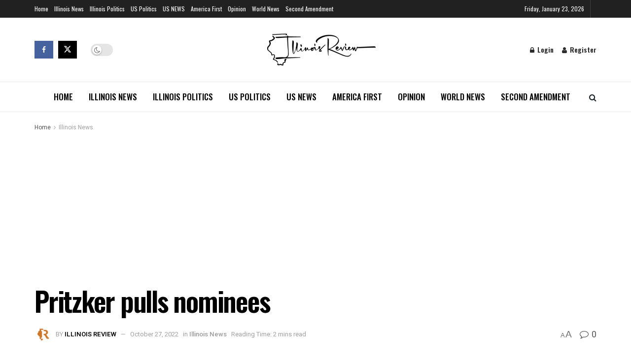

--- FILE ---
content_type: text/html; charset=utf-8
request_url: https://www.google.com/recaptcha/api2/aframe
body_size: 269
content:
<!DOCTYPE HTML><html><head><meta http-equiv="content-type" content="text/html; charset=UTF-8"></head><body><script nonce="D7lPIgVk7wHMcHWXgIl3NQ">/** Anti-fraud and anti-abuse applications only. See google.com/recaptcha */ try{var clients={'sodar':'https://pagead2.googlesyndication.com/pagead/sodar?'};window.addEventListener("message",function(a){try{if(a.source===window.parent){var b=JSON.parse(a.data);var c=clients[b['id']];if(c){var d=document.createElement('img');d.src=c+b['params']+'&rc='+(localStorage.getItem("rc::a")?sessionStorage.getItem("rc::b"):"");window.document.body.appendChild(d);sessionStorage.setItem("rc::e",parseInt(sessionStorage.getItem("rc::e")||0)+1);localStorage.setItem("rc::h",'1769217448660');}}}catch(b){}});window.parent.postMessage("_grecaptcha_ready", "*");}catch(b){}</script></body></html>

--- FILE ---
content_type: application/javascript; charset=utf-8
request_url: https://fundingchoicesmessages.google.com/f/AGSKWxUhBjX5OUHk3Wl6aNKkcuocAE9d8eW9IC2s4_Si20z8H-vGAaddidh1LFg6e4dwX8p1-gUkyocPfPiJlokb6evLPCj83TkTLKetGtQnj0ik3wHW30E70Q9pyGl0wvQrI7Yzrxd5gNMiZHlPe5kGO7TaAxmimqD9pxlAOG_1dWjXhd7SIuRokBmS80Td/_.php?id=ads_/ads468x60_/ad.php3?_pchadtree./doubleclick/iframe.
body_size: -1288
content:
window['ce18585a-92c1-4990-800c-9e6f9f732ea6'] = true;

--- FILE ---
content_type: application/javascript
request_url: https://www.illinoisreview.com/wp-content/uploads/hummingbird-assets/e45e65ce92c3b716c05ebfcc10462894.js
body_size: 63176
content:
/**handles:isotope,lazysizes,bgset,superfish,theia-sticky-sidebar,waypoint,scrollto,parallax,okaynav,mousewheel,modernizr,smartresize,chosen,magnific,jnews-gif,jnews-sticky,jquery-transit,jnews-landing-module,jnews-main,jnews-zoom-button,jnews-popup-post,jnews-darkmode**/
/*!
 * Isotope PACKAGED v3.0.6
 *
 * Licensed GPLv3 for open source use
 * or Isotope Commercial License for commercial use
 *
 * https://isotope.metafizzy.co
 * Copyright 2010-2018 Metafizzy
 */

!function(t,e){"function"==typeof define&&define.amd?define("jquery-bridget/jquery-bridget",["jquery"],function(i){return e(t,i)}):"object"==typeof module&&module.exports?module.exports=e(t,require("jquery")):t.jQueryBridget=e(t,t.jQuery)}(window,function(t,e){"use strict";function i(i,s,a){function u(t,e,o){var n,s="$()."+i+'("'+e+'")';return t.each(function(t,u){var h=a.data(u,i);if(!h)return void r(i+" not initialized. Cannot call methods, i.e. "+s);var d=h[e];if(!d||"_"==e.charAt(0))return void r(s+" is not a valid method");var l=d.apply(h,o);n=void 0===n?l:n}),void 0!==n?n:t}function h(t,e){t.each(function(t,o){var n=a.data(o,i);n?(n.option(e),n._init()):(n=new s(o,e),a.data(o,i,n))})}a=a||e||t.jQuery,a&&(s.prototype.option||(s.prototype.option=function(t){a.isPlainObject(t)&&(this.options=a.extend(!0,this.options,t))}),a.fn[i]=function(t){if("string"==typeof t){var e=n.call(arguments,1);return u(this,t,e)}return h(this,t),this},o(a))}function o(t){!t||t&&t.bridget||(t.bridget=i)}var n=Array.prototype.slice,s=t.console,r="undefined"==typeof s?function(){}:function(t){s.error(t)};return o(e||t.jQuery),i}),function(t,e){"function"==typeof define&&define.amd?define("ev-emitter/ev-emitter",e):"object"==typeof module&&module.exports?module.exports=e():t.EvEmitter=e()}("undefined"!=typeof window?window:this,function(){function t(){}var e=t.prototype;return e.on=function(t,e){if(t&&e){var i=this._events=this._events||{},o=i[t]=i[t]||[];return o.indexOf(e)==-1&&o.push(e),this}},e.once=function(t,e){if(t&&e){this.on(t,e);var i=this._onceEvents=this._onceEvents||{},o=i[t]=i[t]||{};return o[e]=!0,this}},e.off=function(t,e){var i=this._events&&this._events[t];if(i&&i.length){var o=i.indexOf(e);return o!=-1&&i.splice(o,1),this}},e.emitEvent=function(t,e){var i=this._events&&this._events[t];if(i&&i.length){i=i.slice(0),e=e||[];for(var o=this._onceEvents&&this._onceEvents[t],n=0;n<i.length;n++){var s=i[n],r=o&&o[s];r&&(this.off(t,s),delete o[s]),s.apply(this,e)}return this}},e.allOff=function(){delete this._events,delete this._onceEvents},t}),function(t,e){"function"==typeof define&&define.amd?define("get-size/get-size",e):"object"==typeof module&&module.exports?module.exports=e():t.getSize=e()}(window,function(){"use strict";function t(t){var e=parseFloat(t),i=t.indexOf("%")==-1&&!isNaN(e);return i&&e}function e(){}function i(){for(var t={width:0,height:0,innerWidth:0,innerHeight:0,outerWidth:0,outerHeight:0},e=0;e<h;e++){var i=u[e];t[i]=0}return t}function o(t){var e=getComputedStyle(t);return e||a("Style returned "+e+". Are you running this code in a hidden iframe on Firefox? See https://bit.ly/getsizebug1"),e}function n(){if(!d){d=!0;var e=document.createElement("div");e.style.width="200px",e.style.padding="1px 2px 3px 4px",e.style.borderStyle="solid",e.style.borderWidth="1px 2px 3px 4px",e.style.boxSizing="border-box";var i=document.body||document.documentElement;i.appendChild(e);var n=o(e);r=200==Math.round(t(n.width)),s.isBoxSizeOuter=r,i.removeChild(e)}}function s(e){if(n(),"string"==typeof e&&(e=document.querySelector(e)),e&&"object"==typeof e&&e.nodeType){var s=o(e);if("none"==s.display)return i();var a={};a.width=e.offsetWidth,a.height=e.offsetHeight;for(var d=a.isBorderBox="border-box"==s.boxSizing,l=0;l<h;l++){var f=u[l],c=s[f],m=parseFloat(c);a[f]=isNaN(m)?0:m}var p=a.paddingLeft+a.paddingRight,y=a.paddingTop+a.paddingBottom,g=a.marginLeft+a.marginRight,v=a.marginTop+a.marginBottom,_=a.borderLeftWidth+a.borderRightWidth,z=a.borderTopWidth+a.borderBottomWidth,I=d&&r,x=t(s.width);x!==!1&&(a.width=x+(I?0:p+_));var S=t(s.height);return S!==!1&&(a.height=S+(I?0:y+z)),a.innerWidth=a.width-(p+_),a.innerHeight=a.height-(y+z),a.outerWidth=a.width+g,a.outerHeight=a.height+v,a}}var r,a="undefined"==typeof console?e:function(t){console.error(t)},u=["paddingLeft","paddingRight","paddingTop","paddingBottom","marginLeft","marginRight","marginTop","marginBottom","borderLeftWidth","borderRightWidth","borderTopWidth","borderBottomWidth"],h=u.length,d=!1;return s}),function(t,e){"use strict";"function"==typeof define&&define.amd?define("desandro-matches-selector/matches-selector",e):"object"==typeof module&&module.exports?module.exports=e():t.matchesSelector=e()}(window,function(){"use strict";var t=function(){var t=window.Element.prototype;if(t.matches)return"matches";if(t.matchesSelector)return"matchesSelector";for(var e=["webkit","moz","ms","o"],i=0;i<e.length;i++){var o=e[i],n=o+"MatchesSelector";if(t[n])return n}}();return function(e,i){return e[t](i)}}),function(t,e){"function"==typeof define&&define.amd?define("fizzy-ui-utils/utils",["desandro-matches-selector/matches-selector"],function(i){return e(t,i)}):"object"==typeof module&&module.exports?module.exports=e(t,require("desandro-matches-selector")):t.fizzyUIUtils=e(t,t.matchesSelector)}(window,function(t,e){var i={};i.extend=function(t,e){for(var i in e)t[i]=e[i];return t},i.modulo=function(t,e){return(t%e+e)%e};var o=Array.prototype.slice;i.makeArray=function(t){if(Array.isArray(t))return t;if(null===t||void 0===t)return[];var e="object"==typeof t&&"number"==typeof t.length;return e?o.call(t):[t]},i.removeFrom=function(t,e){var i=t.indexOf(e);i!=-1&&t.splice(i,1)},i.getParent=function(t,i){for(;t.parentNode&&t!=document.body;)if(t=t.parentNode,e(t,i))return t},i.getQueryElement=function(t){return"string"==typeof t?document.querySelector(t):t},i.handleEvent=function(t){var e="on"+t.type;this[e]&&this[e](t)},i.filterFindElements=function(t,o){t=i.makeArray(t);var n=[];return t.forEach(function(t){if(t instanceof HTMLElement){if(!o)return void n.push(t);e(t,o)&&n.push(t);for(var i=t.querySelectorAll(o),s=0;s<i.length;s++)n.push(i[s])}}),n},i.debounceMethod=function(t,e,i){i=i||100;var o=t.prototype[e],n=e+"Timeout";t.prototype[e]=function(){var t=this[n];clearTimeout(t);var e=arguments,s=this;this[n]=setTimeout(function(){o.apply(s,e),delete s[n]},i)}},i.docReady=function(t){var e=document.readyState;"complete"==e||"interactive"==e?setTimeout(t):document.addEventListener("DOMContentLoaded",t)},i.toDashed=function(t){return t.replace(/(.)([A-Z])/g,function(t,e,i){return e+"-"+i}).toLowerCase()};var n=t.console;return i.htmlInit=function(e,o){i.docReady(function(){var s=i.toDashed(o),r="data-"+s,a=document.querySelectorAll("["+r+"]"),u=document.querySelectorAll(".js-"+s),h=i.makeArray(a).concat(i.makeArray(u)),d=r+"-options",l=t.jQuery;h.forEach(function(t){var i,s=t.getAttribute(r)||t.getAttribute(d);try{i=s&&JSON.parse(s)}catch(a){return void(n&&n.error("Error parsing "+r+" on "+t.className+": "+a))}var u=new e(t,i);l&&l.data(t,o,u)})})},i}),function(t,e){"function"==typeof define&&define.amd?define("outlayer/item",["ev-emitter/ev-emitter","get-size/get-size"],e):"object"==typeof module&&module.exports?module.exports=e(require("ev-emitter"),require("get-size")):(t.Outlayer={},t.Outlayer.Item=e(t.EvEmitter,t.getSize))}(window,function(t,e){"use strict";function i(t){for(var e in t)return!1;return e=null,!0}function o(t,e){t&&(this.element=t,this.layout=e,this.position={x:0,y:0},this._create())}function n(t){return t.replace(/([A-Z])/g,function(t){return"-"+t.toLowerCase()})}var s=document.documentElement.style,r="string"==typeof s.transition?"transition":"WebkitTransition",a="string"==typeof s.transform?"transform":"WebkitTransform",u={WebkitTransition:"webkitTransitionEnd",transition:"transitionend"}[r],h={transform:a,transition:r,transitionDuration:r+"Duration",transitionProperty:r+"Property",transitionDelay:r+"Delay"},d=o.prototype=Object.create(t.prototype);d.constructor=o,d._create=function(){this._transn={ingProperties:{},clean:{},onEnd:{}},this.css({position:"absolute"})},d.handleEvent=function(t){var e="on"+t.type;this[e]&&this[e](t)},d.getSize=function(){this.size=e(this.element)},d.css=function(t){var e=this.element.style;for(var i in t){var o=h[i]||i;e[o]=t[i]}},d.getPosition=function(){var t=getComputedStyle(this.element),e=this.layout._getOption("originLeft"),i=this.layout._getOption("originTop"),o=t[e?"left":"right"],n=t[i?"top":"bottom"],s=parseFloat(o),r=parseFloat(n),a=this.layout.size;o.indexOf("%")!=-1&&(s=s/100*a.width),n.indexOf("%")!=-1&&(r=r/100*a.height),s=isNaN(s)?0:s,r=isNaN(r)?0:r,s-=e?a.paddingLeft:a.paddingRight,r-=i?a.paddingTop:a.paddingBottom,this.position.x=s,this.position.y=r},d.layoutPosition=function(){var t=this.layout.size,e={},i=this.layout._getOption("originLeft"),o=this.layout._getOption("originTop"),n=i?"paddingLeft":"paddingRight",s=i?"left":"right",r=i?"right":"left",a=this.position.x+t[n];e[s]=this.getXValue(a),e[r]="";var u=o?"paddingTop":"paddingBottom",h=o?"top":"bottom",d=o?"bottom":"top",l=this.position.y+t[u];e[h]=this.getYValue(l),e[d]="",this.css(e),this.emitEvent("layout",[this])},d.getXValue=function(t){var e=this.layout._getOption("horizontal");return this.layout.options.percentPosition&&!e?t/this.layout.size.width*100+"%":t+"px"},d.getYValue=function(t){var e=this.layout._getOption("horizontal");return this.layout.options.percentPosition&&e?t/this.layout.size.height*100+"%":t+"px"},d._transitionTo=function(t,e){this.getPosition();var i=this.position.x,o=this.position.y,n=t==this.position.x&&e==this.position.y;if(this.setPosition(t,e),n&&!this.isTransitioning)return void this.layoutPosition();var s=t-i,r=e-o,a={};a.transform=this.getTranslate(s,r),this.transition({to:a,onTransitionEnd:{transform:this.layoutPosition},isCleaning:!0})},d.getTranslate=function(t,e){var i=this.layout._getOption("originLeft"),o=this.layout._getOption("originTop");return t=i?t:-t,e=o?e:-e,"translate3d("+t+"px, "+e+"px, 0)"},d.goTo=function(t,e){this.setPosition(t,e),this.layoutPosition()},d.moveTo=d._transitionTo,d.setPosition=function(t,e){this.position.x=parseFloat(t),this.position.y=parseFloat(e)},d._nonTransition=function(t){this.css(t.to),t.isCleaning&&this._removeStyles(t.to);for(var e in t.onTransitionEnd)t.onTransitionEnd[e].call(this)},d.transition=function(t){if(!parseFloat(this.layout.options.transitionDuration))return void this._nonTransition(t);var e=this._transn;for(var i in t.onTransitionEnd)e.onEnd[i]=t.onTransitionEnd[i];for(i in t.to)e.ingProperties[i]=!0,t.isCleaning&&(e.clean[i]=!0);if(t.from){this.css(t.from);var o=this.element.offsetHeight;o=null}this.enableTransition(t.to),this.css(t.to),this.isTransitioning=!0};var l="opacity,"+n(a);d.enableTransition=function(){if(!this.isTransitioning){var t=this.layout.options.transitionDuration;t="number"==typeof t?t+"ms":t,this.css({transitionProperty:l,transitionDuration:t,transitionDelay:this.staggerDelay||0}),this.element.addEventListener(u,this,!1)}},d.onwebkitTransitionEnd=function(t){this.ontransitionend(t)},d.onotransitionend=function(t){this.ontransitionend(t)};var f={"-webkit-transform":"transform"};d.ontransitionend=function(t){if(t.target===this.element){var e=this._transn,o=f[t.propertyName]||t.propertyName;if(delete e.ingProperties[o],i(e.ingProperties)&&this.disableTransition(),o in e.clean&&(this.element.style[t.propertyName]="",delete e.clean[o]),o in e.onEnd){var n=e.onEnd[o];n.call(this),delete e.onEnd[o]}this.emitEvent("transitionEnd",[this])}},d.disableTransition=function(){this.removeTransitionStyles(),this.element.removeEventListener(u,this,!1),this.isTransitioning=!1},d._removeStyles=function(t){var e={};for(var i in t)e[i]="";this.css(e)};var c={transitionProperty:"",transitionDuration:"",transitionDelay:""};return d.removeTransitionStyles=function(){this.css(c)},d.stagger=function(t){t=isNaN(t)?0:t,this.staggerDelay=t+"ms"},d.removeElem=function(){this.element.parentNode.removeChild(this.element),this.css({display:""}),this.emitEvent("remove",[this])},d.remove=function(){return r&&parseFloat(this.layout.options.transitionDuration)?(this.once("transitionEnd",function(){this.removeElem()}),void this.hide()):void this.removeElem()},d.reveal=function(){delete this.isHidden,this.css({display:""});var t=this.layout.options,e={},i=this.getHideRevealTransitionEndProperty("visibleStyle");e[i]=this.onRevealTransitionEnd,this.transition({from:t.hiddenStyle,to:t.visibleStyle,isCleaning:!0,onTransitionEnd:e})},d.onRevealTransitionEnd=function(){this.isHidden||this.emitEvent("reveal")},d.getHideRevealTransitionEndProperty=function(t){var e=this.layout.options[t];if(e.opacity)return"opacity";for(var i in e)return i},d.hide=function(){this.isHidden=!0,this.css({display:""});var t=this.layout.options,e={},i=this.getHideRevealTransitionEndProperty("hiddenStyle");e[i]=this.onHideTransitionEnd,this.transition({from:t.visibleStyle,to:t.hiddenStyle,isCleaning:!0,onTransitionEnd:e})},d.onHideTransitionEnd=function(){this.isHidden&&(this.css({display:"none"}),this.emitEvent("hide"))},d.destroy=function(){this.css({position:"",left:"",right:"",top:"",bottom:"",transition:"",transform:""})},o}),function(t,e){"use strict";"function"==typeof define&&define.amd?define("outlayer/outlayer",["ev-emitter/ev-emitter","get-size/get-size","fizzy-ui-utils/utils","./item"],function(i,o,n,s){return e(t,i,o,n,s)}):"object"==typeof module&&module.exports?module.exports=e(t,require("ev-emitter"),require("get-size"),require("fizzy-ui-utils"),require("./item")):t.Outlayer=e(t,t.EvEmitter,t.getSize,t.fizzyUIUtils,t.Outlayer.Item)}(window,function(t,e,i,o,n){"use strict";function s(t,e){var i=o.getQueryElement(t);if(!i)return void(u&&u.error("Bad element for "+this.constructor.namespace+": "+(i||t)));this.element=i,h&&(this.$element=h(this.element)),this.options=o.extend({},this.constructor.defaults),this.option(e);var n=++l;this.element.outlayerGUID=n,f[n]=this,this._create();var s=this._getOption("initLayout");s&&this.layout()}function r(t){function e(){t.apply(this,arguments)}return e.prototype=Object.create(t.prototype),e.prototype.constructor=e,e}function a(t){if("number"==typeof t)return t;var e=t.match(/(^\d*\.?\d*)(\w*)/),i=e&&e[1],o=e&&e[2];if(!i.length)return 0;i=parseFloat(i);var n=m[o]||1;return i*n}var u=t.console,h=t.jQuery,d=function(){},l=0,f={};s.namespace="outlayer",s.Item=n,s.defaults={containerStyle:{position:"relative"},initLayout:!0,originLeft:!0,originTop:!0,resize:!0,resizeContainer:!0,transitionDuration:"0.4s",hiddenStyle:{opacity:0,transform:"scale(0.001)"},visibleStyle:{opacity:1,transform:"scale(1)"}};var c=s.prototype;o.extend(c,e.prototype),c.option=function(t){o.extend(this.options,t)},c._getOption=function(t){var e=this.constructor.compatOptions[t];return e&&void 0!==this.options[e]?this.options[e]:this.options[t]},s.compatOptions={initLayout:"isInitLayout",horizontal:"isHorizontal",layoutInstant:"isLayoutInstant",originLeft:"isOriginLeft",originTop:"isOriginTop",resize:"isResizeBound",resizeContainer:"isResizingContainer"},c._create=function(){this.reloadItems(),this.stamps=[],this.stamp(this.options.stamp),o.extend(this.element.style,this.options.containerStyle);var t=this._getOption("resize");t&&this.bindResize()},c.reloadItems=function(){this.items=this._itemize(this.element.children)},c._itemize=function(t){for(var e=this._filterFindItemElements(t),i=this.constructor.Item,o=[],n=0;n<e.length;n++){var s=e[n],r=new i(s,this);o.push(r)}return o},c._filterFindItemElements=function(t){return o.filterFindElements(t,this.options.itemSelector)},c.getItemElements=function(){return this.items.map(function(t){return t.element})},c.layout=function(){this._resetLayout(),this._manageStamps();var t=this._getOption("layoutInstant"),e=void 0!==t?t:!this._isLayoutInited;this.layoutItems(this.items,e),this._isLayoutInited=!0},c._init=c.layout,c._resetLayout=function(){this.getSize()},c.getSize=function(){this.size=i(this.element)},c._getMeasurement=function(t,e){var o,n=this.options[t];n?("string"==typeof n?o=this.element.querySelector(n):n instanceof HTMLElement&&(o=n),this[t]=o?i(o)[e]:n):this[t]=0},c.layoutItems=function(t,e){t=this._getItemsForLayout(t),this._layoutItems(t,e),this._postLayout()},c._getItemsForLayout=function(t){return t.filter(function(t){return!t.isIgnored})},c._layoutItems=function(t,e){if(this._emitCompleteOnItems("layout",t),t&&t.length){var i=[];t.forEach(function(t){var o=this._getItemLayoutPosition(t);o.item=t,o.isInstant=e||t.isLayoutInstant,i.push(o)},this),this._processLayoutQueue(i)}},c._getItemLayoutPosition=function(){return{x:0,y:0}},c._processLayoutQueue=function(t){this.updateStagger(),t.forEach(function(t,e){this._positionItem(t.item,t.x,t.y,t.isInstant,e)},this)},c.updateStagger=function(){var t=this.options.stagger;return null===t||void 0===t?void(this.stagger=0):(this.stagger=a(t),this.stagger)},c._positionItem=function(t,e,i,o,n){o?t.goTo(e,i):(t.stagger(n*this.stagger),t.moveTo(e,i))},c._postLayout=function(){this.resizeContainer()},c.resizeContainer=function(){var t=this._getOption("resizeContainer");if(t){var e=this._getContainerSize();e&&(this._setContainerMeasure(e.width,!0),this._setContainerMeasure(e.height,!1))}},c._getContainerSize=d,c._setContainerMeasure=function(t,e){if(void 0!==t){var i=this.size;i.isBorderBox&&(t+=e?i.paddingLeft+i.paddingRight+i.borderLeftWidth+i.borderRightWidth:i.paddingBottom+i.paddingTop+i.borderTopWidth+i.borderBottomWidth),t=Math.max(t,0),this.element.style[e?"width":"height"]=t+"px"}},c._emitCompleteOnItems=function(t,e){function i(){n.dispatchEvent(t+"Complete",null,[e])}function o(){r++,r==s&&i()}var n=this,s=e.length;if(!e||!s)return void i();var r=0;e.forEach(function(e){e.once(t,o)})},c.dispatchEvent=function(t,e,i){var o=e?[e].concat(i):i;if(this.emitEvent(t,o),h)if(this.$element=this.$element||h(this.element),e){var n=h.Event(e);n.type=t,this.$element.trigger(n,i)}else this.$element.trigger(t,i)},c.ignore=function(t){var e=this.getItem(t);e&&(e.isIgnored=!0)},c.unignore=function(t){var e=this.getItem(t);e&&delete e.isIgnored},c.stamp=function(t){t=this._find(t),t&&(this.stamps=this.stamps.concat(t),t.forEach(this.ignore,this))},c.unstamp=function(t){t=this._find(t),t&&t.forEach(function(t){o.removeFrom(this.stamps,t),this.unignore(t)},this)},c._find=function(t){if(t)return"string"==typeof t&&(t=this.element.querySelectorAll(t)),t=o.makeArray(t)},c._manageStamps=function(){this.stamps&&this.stamps.length&&(this._getBoundingRect(),this.stamps.forEach(this._manageStamp,this))},c._getBoundingRect=function(){var t=this.element.getBoundingClientRect(),e=this.size;this._boundingRect={left:t.left+e.paddingLeft+e.borderLeftWidth,top:t.top+e.paddingTop+e.borderTopWidth,right:t.right-(e.paddingRight+e.borderRightWidth),bottom:t.bottom-(e.paddingBottom+e.borderBottomWidth)}},c._manageStamp=d,c._getElementOffset=function(t){var e=t.getBoundingClientRect(),o=this._boundingRect,n=i(t),s={left:e.left-o.left-n.marginLeft,top:e.top-o.top-n.marginTop,right:o.right-e.right-n.marginRight,bottom:o.bottom-e.bottom-n.marginBottom};return s},c.handleEvent=o.handleEvent,c.bindResize=function(){t.addEventListener("resize",this),this.isResizeBound=!0},c.unbindResize=function(){t.removeEventListener("resize",this),this.isResizeBound=!1},c.onresize=function(){this.resize()},o.debounceMethod(s,"onresize",100),c.resize=function(){this.isResizeBound&&this.needsResizeLayout()&&this.layout()},c.needsResizeLayout=function(){var t=i(this.element),e=this.size&&t;return e&&t.innerWidth!==this.size.innerWidth},c.addItems=function(t){var e=this._itemize(t);return e.length&&(this.items=this.items.concat(e)),e},c.appended=function(t){var e=this.addItems(t);e.length&&(this.layoutItems(e,!0),this.reveal(e))},c.prepended=function(t){var e=this._itemize(t);if(e.length){var i=this.items.slice(0);this.items=e.concat(i),this._resetLayout(),this._manageStamps(),this.layoutItems(e,!0),this.reveal(e),this.layoutItems(i)}},c.reveal=function(t){if(this._emitCompleteOnItems("reveal",t),t&&t.length){var e=this.updateStagger();t.forEach(function(t,i){t.stagger(i*e),t.reveal()})}},c.hide=function(t){if(this._emitCompleteOnItems("hide",t),t&&t.length){var e=this.updateStagger();t.forEach(function(t,i){t.stagger(i*e),t.hide()})}},c.revealItemElements=function(t){var e=this.getItems(t);this.reveal(e)},c.hideItemElements=function(t){var e=this.getItems(t);this.hide(e)},c.getItem=function(t){for(var e=0;e<this.items.length;e++){var i=this.items[e];if(i.element==t)return i}},c.getItems=function(t){t=o.makeArray(t);var e=[];return t.forEach(function(t){var i=this.getItem(t);i&&e.push(i)},this),e},c.remove=function(t){var e=this.getItems(t);this._emitCompleteOnItems("remove",e),e&&e.length&&e.forEach(function(t){t.remove(),o.removeFrom(this.items,t)},this)},c.destroy=function(){var t=this.element.style;t.height="",t.position="",t.width="",this.items.forEach(function(t){t.destroy()}),this.unbindResize();var e=this.element.outlayerGUID;delete f[e],delete this.element.outlayerGUID,h&&h.removeData(this.element,this.constructor.namespace)},s.data=function(t){t=o.getQueryElement(t);var e=t&&t.outlayerGUID;return e&&f[e]},s.create=function(t,e){var i=r(s);return i.defaults=o.extend({},s.defaults),o.extend(i.defaults,e),i.compatOptions=o.extend({},s.compatOptions),i.namespace=t,i.data=s.data,i.Item=r(n),o.htmlInit(i,t),h&&h.bridget&&h.bridget(t,i),i};var m={ms:1,s:1e3};return s.Item=n,s}),function(t,e){"function"==typeof define&&define.amd?define("isotope-layout/js/item",["outlayer/outlayer"],e):"object"==typeof module&&module.exports?module.exports=e(require("outlayer")):(t.Isotope=t.Isotope||{},t.Isotope.Item=e(t.Outlayer))}(window,function(t){"use strict";function e(){t.Item.apply(this,arguments)}var i=e.prototype=Object.create(t.Item.prototype),o=i._create;i._create=function(){this.id=this.layout.itemGUID++,o.call(this),this.sortData={}},i.updateSortData=function(){if(!this.isIgnored){this.sortData.id=this.id,this.sortData["original-order"]=this.id,this.sortData.random=Math.random();var t=this.layout.options.getSortData,e=this.layout._sorters;for(var i in t){var o=e[i];this.sortData[i]=o(this.element,this)}}};var n=i.destroy;return i.destroy=function(){n.apply(this,arguments),this.css({display:""})},e}),function(t,e){"function"==typeof define&&define.amd?define("isotope-layout/js/layout-mode",["get-size/get-size","outlayer/outlayer"],e):"object"==typeof module&&module.exports?module.exports=e(require("get-size"),require("outlayer")):(t.Isotope=t.Isotope||{},t.Isotope.LayoutMode=e(t.getSize,t.Outlayer))}(window,function(t,e){"use strict";function i(t){this.isotope=t,t&&(this.options=t.options[this.namespace],this.element=t.element,this.items=t.filteredItems,this.size=t.size)}var o=i.prototype,n=["_resetLayout","_getItemLayoutPosition","_manageStamp","_getContainerSize","_getElementOffset","needsResizeLayout","_getOption"];return n.forEach(function(t){o[t]=function(){return e.prototype[t].apply(this.isotope,arguments)}}),o.needsVerticalResizeLayout=function(){var e=t(this.isotope.element),i=this.isotope.size&&e;return i&&e.innerHeight!=this.isotope.size.innerHeight},o._getMeasurement=function(){this.isotope._getMeasurement.apply(this,arguments)},o.getColumnWidth=function(){this.getSegmentSize("column","Width")},o.getRowHeight=function(){this.getSegmentSize("row","Height")},o.getSegmentSize=function(t,e){var i=t+e,o="outer"+e;if(this._getMeasurement(i,o),!this[i]){var n=this.getFirstItemSize();this[i]=n&&n[o]||this.isotope.size["inner"+e]}},o.getFirstItemSize=function(){var e=this.isotope.filteredItems[0];return e&&e.element&&t(e.element)},o.layout=function(){this.isotope.layout.apply(this.isotope,arguments)},o.getSize=function(){this.isotope.getSize(),this.size=this.isotope.size},i.modes={},i.create=function(t,e){function n(){i.apply(this,arguments)}return n.prototype=Object.create(o),n.prototype.constructor=n,e&&(n.options=e),n.prototype.namespace=t,i.modes[t]=n,n},i}),function(t,e){"function"==typeof define&&define.amd?define("masonry-layout/masonry",["outlayer/outlayer","get-size/get-size"],e):"object"==typeof module&&module.exports?module.exports=e(require("outlayer"),require("get-size")):t.Masonry=e(t.Outlayer,t.getSize)}(window,function(t,e){var i=t.create("masonry");i.compatOptions.fitWidth="isFitWidth";var o=i.prototype;return o._resetLayout=function(){this.getSize(),this._getMeasurement("columnWidth","outerWidth"),this._getMeasurement("gutter","outerWidth"),this.measureColumns(),this.colYs=[];for(var t=0;t<this.cols;t++)this.colYs.push(0);this.maxY=0,this.horizontalColIndex=0},o.measureColumns=function(){if(this.getContainerWidth(),!this.columnWidth){var t=this.items[0],i=t&&t.element;this.columnWidth=i&&e(i).outerWidth||this.containerWidth}var o=this.columnWidth+=this.gutter,n=this.containerWidth+this.gutter,s=n/o,r=o-n%o,a=r&&r<1?"round":"floor";s=Math[a](s),this.cols=Math.max(s,1)},o.getContainerWidth=function(){var t=this._getOption("fitWidth"),i=t?this.element.parentNode:this.element,o=e(i);this.containerWidth=o&&o.innerWidth},o._getItemLayoutPosition=function(t){t.getSize();var e=t.size.outerWidth%this.columnWidth,i=e&&e<1?"round":"ceil",o=Math[i](t.size.outerWidth/this.columnWidth);o=Math.min(o,this.cols);for(var n=this.options.horizontalOrder?"_getHorizontalColPosition":"_getTopColPosition",s=this[n](o,t),r={x:this.columnWidth*s.col,y:s.y},a=s.y+t.size.outerHeight,u=o+s.col,h=s.col;h<u;h++)this.colYs[h]=a;return r},o._getTopColPosition=function(t){var e=this._getTopColGroup(t),i=Math.min.apply(Math,e);return{col:e.indexOf(i),y:i}},o._getTopColGroup=function(t){if(t<2)return this.colYs;for(var e=[],i=this.cols+1-t,o=0;o<i;o++)e[o]=this._getColGroupY(o,t);return e},o._getColGroupY=function(t,e){if(e<2)return this.colYs[t];var i=this.colYs.slice(t,t+e);return Math.max.apply(Math,i)},o._getHorizontalColPosition=function(t,e){var i=this.horizontalColIndex%this.cols,o=t>1&&i+t>this.cols;i=o?0:i;var n=e.size.outerWidth&&e.size.outerHeight;return this.horizontalColIndex=n?i+t:this.horizontalColIndex,{col:i,y:this._getColGroupY(i,t)}},o._manageStamp=function(t){var i=e(t),o=this._getElementOffset(t),n=this._getOption("originLeft"),s=n?o.left:o.right,r=s+i.outerWidth,a=Math.floor(s/this.columnWidth);a=Math.max(0,a);var u=Math.floor(r/this.columnWidth);u-=r%this.columnWidth?0:1,u=Math.min(this.cols-1,u);for(var h=this._getOption("originTop"),d=(h?o.top:o.bottom)+i.outerHeight,l=a;l<=u;l++)this.colYs[l]=Math.max(d,this.colYs[l])},o._getContainerSize=function(){this.maxY=Math.max.apply(Math,this.colYs);var t={height:this.maxY};return this._getOption("fitWidth")&&(t.width=this._getContainerFitWidth()),t},o._getContainerFitWidth=function(){for(var t=0,e=this.cols;--e&&0===this.colYs[e];)t++;return(this.cols-t)*this.columnWidth-this.gutter},o.needsResizeLayout=function(){var t=this.containerWidth;return this.getContainerWidth(),t!=this.containerWidth},i}),function(t,e){"function"==typeof define&&define.amd?define("isotope-layout/js/layout-modes/masonry",["../layout-mode","masonry-layout/masonry"],e):"object"==typeof module&&module.exports?module.exports=e(require("../layout-mode"),require("masonry-layout")):e(t.Isotope.LayoutMode,t.Masonry)}(window,function(t,e){"use strict";var i=t.create("masonry"),o=i.prototype,n={_getElementOffset:!0,layout:!0,_getMeasurement:!0};for(var s in e.prototype)n[s]||(o[s]=e.prototype[s]);var r=o.measureColumns;o.measureColumns=function(){this.items=this.isotope.filteredItems,r.call(this)};var a=o._getOption;return o._getOption=function(t){return"fitWidth"==t?void 0!==this.options.isFitWidth?this.options.isFitWidth:this.options.fitWidth:a.apply(this.isotope,arguments)},i}),function(t,e){"function"==typeof define&&define.amd?define("isotope-layout/js/layout-modes/fit-rows",["../layout-mode"],e):"object"==typeof exports?module.exports=e(require("../layout-mode")):e(t.Isotope.LayoutMode)}(window,function(t){"use strict";var e=t.create("fitRows"),i=e.prototype;return i._resetLayout=function(){this.x=0,this.y=0,this.maxY=0,this._getMeasurement("gutter","outerWidth")},i._getItemLayoutPosition=function(t){t.getSize();var e=t.size.outerWidth+this.gutter,i=this.isotope.size.innerWidth+this.gutter;0!==this.x&&e+this.x>i&&(this.x=0,this.y=this.maxY);var o={x:this.x,y:this.y};return this.maxY=Math.max(this.maxY,this.y+t.size.outerHeight),this.x+=e,o},i._getContainerSize=function(){return{height:this.maxY}},e}),function(t,e){"function"==typeof define&&define.amd?define("isotope-layout/js/layout-modes/vertical",["../layout-mode"],e):"object"==typeof module&&module.exports?module.exports=e(require("../layout-mode")):e(t.Isotope.LayoutMode)}(window,function(t){"use strict";var e=t.create("vertical",{horizontalAlignment:0}),i=e.prototype;return i._resetLayout=function(){this.y=0},i._getItemLayoutPosition=function(t){t.getSize();var e=(this.isotope.size.innerWidth-t.size.outerWidth)*this.options.horizontalAlignment,i=this.y;return this.y+=t.size.outerHeight,{x:e,y:i}},i._getContainerSize=function(){return{height:this.y}},e}),function(t,e){"function"==typeof define&&define.amd?define(["outlayer/outlayer","get-size/get-size","desandro-matches-selector/matches-selector","fizzy-ui-utils/utils","isotope-layout/js/item","isotope-layout/js/layout-mode","isotope-layout/js/layout-modes/masonry","isotope-layout/js/layout-modes/fit-rows","isotope-layout/js/layout-modes/vertical"],function(i,o,n,s,r,a){return e(t,i,o,n,s,r,a)}):"object"==typeof module&&module.exports?module.exports=e(t,require("outlayer"),require("get-size"),require("desandro-matches-selector"),require("fizzy-ui-utils"),require("isotope-layout/js/item"),require("isotope-layout/js/layout-mode"),require("isotope-layout/js/layout-modes/masonry"),require("isotope-layout/js/layout-modes/fit-rows"),require("isotope-layout/js/layout-modes/vertical")):t.Isotope=e(t,t.Outlayer,t.getSize,t.matchesSelector,t.fizzyUIUtils,t.Isotope.Item,t.Isotope.LayoutMode)}(window,function(t,e,i,o,n,s,r){function a(t,e){return function(i,o){for(var n=0;n<t.length;n++){var s=t[n],r=i.sortData[s],a=o.sortData[s];if(r>a||r<a){var u=void 0!==e[s]?e[s]:e,h=u?1:-1;return(r>a?1:-1)*h}}return 0}}var u=t.jQuery,h=String.prototype.trim?function(t){return t.trim()}:function(t){return t.replace(/^\s+|\s+$/g,"")},d=e.create("isotope",{layoutMode:"masonry",isJQueryFiltering:!0,sortAscending:!0});d.Item=s,d.LayoutMode=r;var l=d.prototype;l._create=function(){this.itemGUID=0,this._sorters={},this._getSorters(),e.prototype._create.call(this),this.modes={},this.filteredItems=this.items,this.sortHistory=["original-order"];for(var t in r.modes)this._initLayoutMode(t)},l.reloadItems=function(){this.itemGUID=0,e.prototype.reloadItems.call(this)},l._itemize=function(){for(var t=e.prototype._itemize.apply(this,arguments),i=0;i<t.length;i++){var o=t[i];o.id=this.itemGUID++}return this._updateItemsSortData(t),t},l._initLayoutMode=function(t){var e=r.modes[t],i=this.options[t]||{};this.options[t]=e.options?n.extend(e.options,i):i,this.modes[t]=new e(this)},l.layout=function(){return!this._isLayoutInited&&this._getOption("initLayout")?void this.arrange():void this._layout()},l._layout=function(){var t=this._getIsInstant();this._resetLayout(),this._manageStamps(),this.layoutItems(this.filteredItems,t),this._isLayoutInited=!0},l.arrange=function(t){this.option(t),this._getIsInstant();var e=this._filter(this.items);this.filteredItems=e.matches,this._bindArrangeComplete(),this._isInstant?this._noTransition(this._hideReveal,[e]):this._hideReveal(e),this._sort(),this._layout()},l._init=l.arrange,l._hideReveal=function(t){this.reveal(t.needReveal),this.hide(t.needHide)},l._getIsInstant=function(){var t=this._getOption("layoutInstant"),e=void 0!==t?t:!this._isLayoutInited;return this._isInstant=e,e},l._bindArrangeComplete=function(){function t(){e&&i&&o&&n.dispatchEvent("arrangeComplete",null,[n.filteredItems])}var e,i,o,n=this;this.once("layoutComplete",function(){e=!0,t()}),this.once("hideComplete",function(){i=!0,t()}),this.once("revealComplete",function(){o=!0,t()})},l._filter=function(t){var e=this.options.filter;e=e||"*";for(var i=[],o=[],n=[],s=this._getFilterTest(e),r=0;r<t.length;r++){var a=t[r];if(!a.isIgnored){var u=s(a);u&&i.push(a),u&&a.isHidden?o.push(a):u||a.isHidden||n.push(a)}}return{matches:i,needReveal:o,needHide:n}},l._getFilterTest=function(t){return u&&this.options.isJQueryFiltering?function(e){return u(e.element).is(t);
}:"function"==typeof t?function(e){return t(e.element)}:function(e){return o(e.element,t)}},l.updateSortData=function(t){var e;t?(t=n.makeArray(t),e=this.getItems(t)):e=this.items,this._getSorters(),this._updateItemsSortData(e)},l._getSorters=function(){var t=this.options.getSortData;for(var e in t){var i=t[e];this._sorters[e]=f(i)}},l._updateItemsSortData=function(t){for(var e=t&&t.length,i=0;e&&i<e;i++){var o=t[i];o.updateSortData()}};var f=function(){function t(t){if("string"!=typeof t)return t;var i=h(t).split(" "),o=i[0],n=o.match(/^\[(.+)\]$/),s=n&&n[1],r=e(s,o),a=d.sortDataParsers[i[1]];return t=a?function(t){return t&&a(r(t))}:function(t){return t&&r(t)}}function e(t,e){return t?function(e){return e.getAttribute(t)}:function(t){var i=t.querySelector(e);return i&&i.textContent}}return t}();d.sortDataParsers={parseInt:function(t){return parseInt(t,10)},parseFloat:function(t){return parseFloat(t)}},l._sort=function(){if(this.options.sortBy){var t=n.makeArray(this.options.sortBy);this._getIsSameSortBy(t)||(this.sortHistory=t.concat(this.sortHistory));var e=a(this.sortHistory,this.options.sortAscending);this.filteredItems.sort(e)}},l._getIsSameSortBy=function(t){for(var e=0;e<t.length;e++)if(t[e]!=this.sortHistory[e])return!1;return!0},l._mode=function(){var t=this.options.layoutMode,e=this.modes[t];if(!e)throw new Error("No layout mode: "+t);return e.options=this.options[t],e},l._resetLayout=function(){e.prototype._resetLayout.call(this),this._mode()._resetLayout()},l._getItemLayoutPosition=function(t){return this._mode()._getItemLayoutPosition(t)},l._manageStamp=function(t){this._mode()._manageStamp(t)},l._getContainerSize=function(){return this._mode()._getContainerSize()},l.needsResizeLayout=function(){return this._mode().needsResizeLayout()},l.appended=function(t){var e=this.addItems(t);if(e.length){var i=this._filterRevealAdded(e);this.filteredItems=this.filteredItems.concat(i)}},l.prepended=function(t){var e=this._itemize(t);if(e.length){this._resetLayout(),this._manageStamps();var i=this._filterRevealAdded(e);this.layoutItems(this.filteredItems),this.filteredItems=i.concat(this.filteredItems),this.items=e.concat(this.items)}},l._filterRevealAdded=function(t){var e=this._filter(t);return this.hide(e.needHide),this.reveal(e.matches),this.layoutItems(e.matches,!0),e.matches},l.insert=function(t){var e=this.addItems(t);if(e.length){var i,o,n=e.length;for(i=0;i<n;i++)o=e[i],this.element.appendChild(o.element);var s=this._filter(e).matches;for(i=0;i<n;i++)e[i].isLayoutInstant=!0;for(this.arrange(),i=0;i<n;i++)delete e[i].isLayoutInstant;this.reveal(s)}};var c=l.remove;return l.remove=function(t){t=n.makeArray(t);var e=this.getItems(t);c.call(this,t);for(var i=e&&e.length,o=0;i&&o<i;o++){var s=e[o];n.removeFrom(this.filteredItems,s)}},l.shuffle=function(){for(var t=0;t<this.items.length;t++){var e=this.items[t];e.sortData.random=Math.random()}this.options.sortBy="random",this._sort(),this._layout()},l._noTransition=function(t,e){var i=this.options.transitionDuration;this.options.transitionDuration=0;var o=t.apply(this,e);return this.options.transitionDuration=i,o},l.getFilteredItemElements=function(){return this.filteredItems.map(function(t){return t.element})},d});
(e=>{var t=((n,d)=>{if(d.getElementsByClassName){var c,u=d.documentElement,l=n.Date,O=n.HTMLPictureElement,i="addEventListener",f="getAttribute",t=n[i],m=n.setTimeout,P=n.requestAnimationFrame||m,g=n.requestIdleCallback,T=/^picture$/i,$=["load","error","lazyincluded","_lazyloaded"],a={},D=Array.prototype.forEach,s=function(e,t){return a[t]||(a[t]=new RegExp("(\\s|^)"+t+"(\\s|$)")),a[t].test(e[f]("class")||"")&&a[t]},h=function(e,t){s(e,t)||e.setAttribute("class",(e[f]("class")||"").trim()+" "+t)},z=function(e,t){var t;(t=s(e,t))&&e.setAttribute("class",(e[f]("class")||"").replace(t," "))},v=function(t,a,e){var n=e?i:"removeEventListener";e&&v(t,a),$.forEach(function(e){t[n](e,a)})},y=function(e,t,a,n,i){var o=d.createEvent("CustomEvent");return o.initCustomEvent(t,!n,!i,a||{}),e.dispatchEvent(o),o},H=function(e,t){var a;!O&&(a=n.picturefill||c.pf)?a({reevaluate:!0,elements:[e]}):t&&t.src&&(e.src=t.src)},o=function(e,t){return(getComputedStyle(e,null)||{})[t]},I=function(e,t,a){for(a=a||e.offsetWidth;a<c.minSize&&t&&!e._lazysizesWidth;)a=t.offsetWidth,t=t.parentNode;return a},p=(ye=[],pe=[],(j=function(e,t){ze&&!t?e.apply(this,arguments):(ye.push(e),ve||(ve=!0,(d.hidden?m:P)(Ce)))})._lsFlush=Ce=function(){var e=ye;for(ye=pe,ve=!(ze=!0);e.length;)e.shift()();ze=!1},j),q=function(a,e){return e?function(){p(a)}:function(){var e=this,t=arguments;p(function(){a.apply(e,t)})}},j=function(e){var a,n=0,i=125,t=66,o=66,s=function(){a=!1,n=l.now(),e()},r=g?function(){g(s,{timeout:o}),66!==o&&(o=66)}:q(function(){m(s)},!0);return function(e){var t;(e=!0===e)&&(o=44),a||(a=!0,(t=i-(l.now()-n))<0&&(t=0),e||t<9&&g?r():m(r,t))}},G=function(e){var t,a,n=99,i=function(){t=null,e()},o=function(){var e=l.now()-a;e<99?m(o,99-e):(g||i)(i)};return function(){a=l.now(),t=t||m(o,99)}},J=(Z=/^img$/i,ee=/^iframe$/i,te="onscroll"in n&&!/glebot/.test(navigator.userAgent),B=L=ae=0,F=-1,R=function(e){B--,e&&e.target&&v(e.target,R),e&&!(B<0)&&e.target||(B=0)},ne=function(e,t){var a,n=e,i="hidden"==o(d.body,"visibility")||"hidden"!=o(e,"visibility");for(w-=t,W+=t,M-=t,_+=t;i&&(n=n.offsetParent)&&n!=d.body&&n!=u;)(i=0<(o(n,"opacity")||1))&&"visible"!=o(n,"overflow")&&(a=n.getBoundingClientRect(),i=_>a.left&&M<a.right&&W>a.top-1&&w<a.bottom+1);return i},S=j(ie=function(){var e,t,a,n,i,o,s,r,l;if((E=c.loadMode)&&B<8&&(e=C.length)){t=0,F++,null==Y&&("expand"in c||(c.expand=500<u.clientHeight&&500<u.clientWidth?500:370),X=c.expand,Y=X*c.expFactor),L<Y&&B<1&&2<F&&2<E&&!d.hidden?(L=Y,F=0):L=1<E&&1<F&&B<6?X:0;for(;t<e;t++)if(C[t]&&!C[t]._lazyRace)if(te)if(l!==(o=(r=C[t][f]("data-expand"))&&(o=+r)?o:L)&&(N=innerWidth+o*x,V=innerHeight+o,s=-1*o,l=o),a=C[t].getBoundingClientRect(),(W=a.bottom)>=s&&(w=a.top)<=V&&(_=a.right)>=s*x&&(M=a.left)<=N&&(W||_||M||w)&&(A&&B<3&&!r&&(E<3||F<4)||ne(C[t],o))){if(ue(C[t]),i=!0,9<B)break}else!i&&A&&!n&&B<4&&F<4&&2<E&&(b[0]||c.preloadAfterLoad)&&(b[0]||!r&&(W||_||M||w||"auto"!=C[t][f](c.sizesAttr)))&&(n=b[0]||C[t]);else ue(C[t]);n&&!i&&ue(n)}re()}),oe=function(e){h(e,c.loadedClass),z(e,c.loadingClass),z(e,c.afterLoadedClass)},se=function(e){h(e.target,c.afterLoadedClass),re()},re=function(){if(0<r.length)for(var e,t,a=c.animateExpand,n=0,i=0;i<r.length;i++){var o=r[i],e=o[f]("data-animate");e&&(a=e),e=r[i].getBoundingClientRect(),t!==a&&(N=innerWidth+a*x,V=innerHeight+a,n=-1*a,t=a),(W=e.bottom)>=n&&(w=e.top)<=V&&(_=e.right)>=n*x&&(M=e.left)<=N&&(W||_||M||w)&&s(o,c.afterLoadedClass)&&oe(o)}},le=function(t,a){try{t.contentWindow.location.replace(a)}catch(e){t.src=a}},de=function(e){var t,a,a=e[f](c.srcsetAttr);(t=c.customMedia[e[f]("data-media")||e[f]("media")])&&e.setAttribute("media",t),a&&e.setAttribute("srcset",a),t&&((a=e.parentNode).insertBefore(e.cloneNode(),e),a.removeChild(e))},ce=q(function(e,t,a,n,i){var n,a,o,s,r,l;!(r=y(e,"lazybeforeunveil",t)).defaultPrevented&&(n&&(a?h(e,c.autosizesClass):e.setAttribute("sizes",n)),a=e[f](c.srcsetAttr),n=e[f](c.srcAttr),i&&(s=(o=e.parentNode)&&T.test(o.nodeName||"")),l=t.firesLoad||"src"in e&&(a||n||s),r={target:e},l&&(v(e,R,!0),clearTimeout(Q),Q=m(R,2500),h(e,c.loadingClass),v(e,se,!0)),s&&D.call(o.getElementsByTagName("source"),de),a?e.setAttribute("srcset",a):n&&!s&&(ee.test(e.nodeName)?le(e,n):e.src=n),a||s)&&H(e,{src:n}),e._lazyRace&&delete e._lazyRace,z(e,c.lazyClass),p(function(){l&&!Ee(e)||(l?R(r):B--)},!0)}),k=function(){var e;A||(l.now()-U<999?m(k,999):(e=G(function(){c.loadMode=3,S()}),A=!0,c.loadMode=3,S(),t("scroll",function(){3==c.loadMode&&(c.loadMode=2),e()},!0)))},{_:function(){U=l.now(),C=d.getElementsByClassName(c.lazyClass),r=d.getElementsByClassName(c.afterLoadedClass),b=d.getElementsByClassName(c.lazyClass+" "+c.preloadClass),x=c.hFac,t("scroll",S,!0),t("resize",S,!0),n.MutationObserver?new MutationObserver(S).observe(u,{childList:!0,subtree:!0,attributes:!0}):(u[i]("DOMNodeInserted",S,!0),u[i]("DOMAttrModified",S,!0),setInterval(S,999)),t("hashchange",S,!0),["focus","mouseover","click","load","transitionend","animationend","webkitAnimationEnd"].forEach(function(e){d[i](e,S,!0)}),/d$|^c/.test(d.readyState)?k():(t("load",k),d[i]("DOMContentLoaded",S),m(k,2e4)),C.length?(ie(),p._lsFlush()):S()},checkElems:S,unveil:ue=function(e){var t,a=Z.test(e.nodeName),n=a&&(e[f](c.sizesAttr)||e[f]("sizes")),i="auto"==n;(!i&&A||!a||!e.src&&!e.srcset||e.complete||s(e,c.errorClass))&&(t=y(e,"lazyunveilread").detail,i&&K.updateElem(e,!0,e.offsetWidth),e._lazyRace=!0,B++,ce(e,t,i,n,a))}}),K=(me=q(function(e,t,a,n){var i,o,s;if(e._lazysizesWidth=n,e.setAttribute("sizes",n+="px"),T.test(t.nodeName||""))for(o=0,s=(i=t.getElementsByTagName("source")).length;o<s;o++)i[o].setAttribute("sizes",n);a.detail.dataAttr||H(e,a.detail)}),{_:function(){fe=d.getElementsByClassName(c.autosizesClass),t("resize",he)},checkElems:he=G(function(){var e,t=fe.length;if(t)for(e=0;e<t;e++)ge(fe[e])}),updateElem:ge=function(e,t,a){var t,n=e.parentNode;n&&(a=I(e,n,a),(t=y(e,"lazybeforesizes",{width:a,dataAttr:!!t})).defaultPrevented||(a=t.detail.width)&&a!==e._lazysizesWidth&&me(e,n,t,a))}}),e=function(){e.i||(e.i=!0,K._(),J._())},C,b,A,Q,E,U,r,N,V,w,M,_,W,X,Y,x,Z,ee,te,ae,L,B,F,R,ne,ie,S,oe,se,re,le,de,ce,ue,k,fe,me,ge,he,ze,ve,ye,pe,Ce,j,be,Ae={lazyClass:"lazyload",loadedClass:"lazyloaded",loadingClass:"lazyloading",afterLoadedClass:"afterloading",preloadClass:"lazypreload",errorClass:"lazyerror",autosizesClass:"lazyautosizes",srcAttr:"data-src",srcsetAttr:"data-srcset",sizesAttr:"data-sizes",minSize:40,customMedia:{},init:!0,expFactor:1.5,hFac:.8,loadMode:2,animateExpand:0};for(be in c=n.lazySizesConfig||n.lazysizesConfig||{},Ae)be in c||(c[be]=Ae[be]);return n.lazySizesConfig=c,m(function(){c.init&&e()}),{cfg:c,autoSizer:K,loader:J,init:e,uP:H,aC:h,rC:z,hC:s,fire:y,gW:I,rAF:p}}function Ee(e){return e.complete&&(void 0===e.naturalWidth||0!==e.naturalWidth)}})(e,e.document);e.lazySizes=t,"object"==typeof module&&module.exports&&(module.exports=t)})(window);
((e,t)=>{var a=function(){t(e.lazySizes),e.removeEventListener("lazyunveilread",a,!0)};t=t.bind(null,e,e.document),"object"==typeof module&&module.exports?t(require("lazysizes")):e.lazySizes?a():e.addEventListener("lazyunveilread",a,!0)})(window,function(e,d,o){var z,g,u,i,r,y;e.addEventListener&&(z=/\s+/g,g=/\s*\|\s+|\s+\|\s*/g,u=/^(.+?)(?:\s+\[\s*(.+?)\s*\])?$/,i=/\(|\)|'/,r={contain:1,cover:1},y=function(e){var e,t,a;e.target._lazybgset&&(t=(e=e.target)._lazybgset,(a=e.currentSrc||e.src)&&(t.style.backgroundImage="url("+(i.test(a)?JSON.stringify(a):a)+")"),e._lazybgsetLoading)&&(o.fire(t,"_lazyloaded",{},!1,!0),delete e._lazybgsetLoading)},addEventListener("lazybeforeunveil",function(e){var t,a,i,e,t,i,r,s,l,n;!e.defaultPrevented&&(t=e.target.getAttribute("data-bgset"))&&(i=e.target,(a=d.createElement("img")).alt="",a._lazybgsetLoading=!0,e.detail.firesLoad=!0,e=t,t=i,i=a,r=d.createElement("picture"),s=t.getAttribute(lazySizesConfig.sizesAttr),l=t.getAttribute("data-ratio"),n=t.getAttribute("data-optimumx"),t._lazybgset&&t._lazybgset.parentNode==t&&t.removeChild(t._lazybgset),Object.defineProperty(i,"_lazybgset",{value:t,writable:!0}),Object.defineProperty(t,"_lazybgset",{value:r,writable:!0}),e=e.replace(z," ").split(g),r.style.display="none",i.className=lazySizesConfig.lazyClass,1==e.length&&(s=s||"auto"),e.forEach(function(e){var t=d.createElement("source");s&&"auto"!=s&&t.setAttribute("sizes",s),e.match(u)&&(t.setAttribute(lazySizesConfig.srcsetAttr,RegExp.$1),RegExp.$2)&&t.setAttribute("media",lazySizesConfig.customMedia[RegExp.$2]||RegExp.$2),r.appendChild(t)}),s&&(i.setAttribute(lazySizesConfig.sizesAttr,s),t.removeAttribute(lazySizesConfig.sizesAttr),t.removeAttribute("sizes")),n&&i.setAttribute("data-optimumx",n),l&&i.setAttribute("data-ratio",l),r.appendChild(i),t.appendChild(r),setTimeout(function(){o.loader.unveil(a),o.rAF(function(){o.fire(a,"_lazyloaded",{},!0,!0),a.complete&&y({target:a})})}))}),d.addEventListener("load",y,!0),e.addEventListener("lazybeforesizes",function(e){var t,a,i;e.detail.instance==o&&e.target._lazybgset&&e.detail.dataAttr&&(a=e.target._lazybgset,i=(getComputedStyle(a)||{getPropertyValue:function(){}}).getPropertyValue("background-size"),t=i=!r[i]&&r[a.style.backgroundSize]?a.style.backgroundSize:i,r[t])&&(e.target._lazysizesParentFit=t,o.rAF(function(){e.target.setAttribute("data-parent-fit",t),e.target._lazysizesParentFit&&delete e.target._lazysizesParentFit}))},!0),d.documentElement.addEventListener("lazybeforesizes",function(e){var e,t;!e.defaultPrevented&&e.target._lazybgset&&e.detail.instance==o&&(e.detail.width=(e=e.target._lazybgset,t=o.gW(e,e.parentNode),(!e._lazysizesWidth||t>e._lazysizesWidth)&&(e._lazysizesWidth=t),e._lazysizesWidth))}))});
((p,e)=>{var n,h,i,o,s,f,c,u,a,d,m,y,t,r,v,l,w,T,C=!("object"!=typeof jnews||"object"!=typeof jnews.library)&&jnews.library,S=(h="sf-breadcrumb",i="sf-js-enabled",o="sf-with-ul",s="sf-arrows",(n=/^(?![\w\W]*Windows Phone)[\w\W]*(iPhone|iPad|iPod)/i.test(navigator.userAgent))&&p("html").css("cursor","pointer").on("click",p.noop),f=n,c="behavior"in(n=document.documentElement.style)&&"fill"in n&&/iemobile/i.test(navigator.userAgent),u=!!e.PointerEvent,a=[],d=function(e,n,o){var t=i;n.cssArrows&&(t+=" "+s),e[o?"addClass":"removeClass"](t)},m=function(e,n){var n=n?"addClass":"removeClass";e.children("a")[n](o)},y=function(e){var n=e[0].style.msTouchAction,o,o="pan-y"===((o=e[0].style.touchAction)||n)?"auto":"pan-y";e[0].style.msTouchAction=o,e[0].style.touchAction=o},t=function(e){return e.closest("."+i)},r=function(e){return t(e).data("sfOptions")},v=function(){var e=p(this),n=r(e);clearTimeout(n.sfTimer),e.siblings().superfish("hide").end().superfish("show")},l=function(e){e.retainPath=-1<p.inArray(this[0],e.$path),this.superfish("hide"),this.parents("."+e.hoverClass).length||(e.onIdle.call(t(this)),e.$path.length&&p.proxy(v,e.$path)())},w=function(){var e=p(this),n=r(e);f?p.proxy(l,e,n)():(clearTimeout(n.sfTimer),n.sfTimer=setTimeout(p.proxy(l,e,n),n.delay))},T=function(e){var n=p(this),o=r(n),t=n.siblings(e.data.popUpSelector);if(!1===o.onHandleTouch.call(t))return this;0<t.length&&t.is(":hidden")&&(n.one("click.superfish",!1),"MSPointerDown"===e.type||"pointerdown"===e.type?n.trigger("focus"):p.proxy(v,n.parent("li"))())},{hide:function(e){if(this.length){var n=r(this);if(!n)return this;var o=!0===n.retainPath?n.$path:"",o=this.find("li."+n.hoverClass).add(this).not(o).removeClass(n.hoverClass).children(n.popUpSelector),t=n.speedOut,e;if(e&&((e=!("object"!=typeof jnews||"object"!=typeof jnews.library)&&jnews.library)&&e.forEach(o,function(e,n){e.style.display=0}),t=0),(n.retainPath=!1)===n.onBeforeHide.call(o,a))return this;"slide"===n.animationType?o.stop(!0,!0).fadeOut(n.animationOut,function(){var e=p(this);n.onHide.call(e)}):"fade"===n.animationType?o.stop(!0,!0).fadeOut(n.animationOut,function(){var e=p(this);n.onHide.call(e)}):"animateTransform"===n.animationType?o.stop(!0,!0).hide(0,function(){var e=p(this);n.onHide.call(e)}):"none"===n.animationType?o.stop(!0,!0).hide(0,function(){var e=p(this);n.onShow.call(e,a)}):o.stop(!0,!0).animate(n.animationOut,t,function(){var e=p(this);n.onHide.call(e)})}return this},show:function(){var n=r(this),e;return n&&(e=this.addClass(n.hoverClass).children(n.popUpSelector),!1!==n.onBeforeShow.call(e))&&("slide"===n.animationType?e.stop(!0,!0).slideDown(n.speed,function(){var e=p(this);n.onShow.call(e,a)}):"fade"===n.animationType?e.stop(!0,!0).fadeIn(n.speed,function(){var e=p(this);n.onShow.call(e,a)}):"animateTransform"===n.animationType?e.stop(!0,!0).css({display:"block",transform:"translate(0, -10px)",opacity:0}).transition({opacity:1,y:0},n.speed,"ease",function(){var e=p(this);n.onShow.call(e,a)}):"none"===n.animationType?e.stop(!0,!0).show(0,function(){var e=p(this);n.onShow.call(e,a)}):e.stop(!0,!0).animate(n.animation,n.speed,function(){n.onShow.call(e,a)})),this},destroy:function(){return this.each(function(){var e,n=p(this),o=n.data("sfOptions");if(!o)return!1;e=n.find(o.popUpSelector).parent("li"),clearTimeout(o.sfTimer),d(n,o),m(e),y(n),n.off(".superfish").off(".hoverIntent"),e.children(o.popUpSelector).attr("style",function(e,n){return n.replace(/display[^;]+;?/g,"")}),o.$path.removeClass(o.hoverClass+" "+h).addClass(o.pathClass),n.find("."+o.hoverClass).removeClass(o.hoverClass),o.onDestroy.call(n),n.removeData("sfOptions")})},init:function(l){return this.each(function(){var r=this;C&&C.requestAnimationFrame.call(C.win,function(){var e=p(r);if(e.data("sfOptions"))return!1;var n=p.extend({},p.fn.superfish.defaults,l),o=e.find(n.popUpSelector).parent("li"),e,t,i,s,a;n.$path=(a=n,e.find("li."+a.pathClass).slice(0,a.pathLevels).addClass(a.hoverClass+" "+h).filter(function(){return p(this).children(a.popUpSelector).hide().show().length}).removeClass(a.pathClass)),e.data("sfOptions",n),d(e,n,!0),m(o,!0),y(e),e=e,i="li:has("+(t=n).popUpSelector+")",p.fn.hoverIntent&&!t.disableHI?e.hoverIntent(v,w,i):e.on("mouseenter.superfish",i,v).on("mouseleave.superfish",i,w),i=u?"pointerdown.superfish":"MSPointerDown.superfish",f||(i+=" touchend.superfish"),c&&(i+=" mousedown.superfish"),e.on("focusin.superfish","li",v).on("focusout.superfish","li",w).on(i,"a",t,T),o.not("."+h).superfish("hide",!0),n.onInit.call(r)})})}}),n;p.fn.superfish=function(e,n){return S[e]?S[e].apply(this,Array.prototype.slice.call(arguments,1)):"object"!=typeof e&&e?p.error("Method "+e+" does not exist on jQuery.fn.superfish"):S.init.apply(this,arguments)},p.fn.superfish.defaults={popUpSelector:"ul,.sf-mega",hoverClass:"sfHover",pathClass:"overrideThisToUse",pathLevels:1,delay:800,animationType:"animate",animation:{opacity:"show"},animationOut:{opacity:"hide"},speed:"normal",speedOut:"fast",cssArrows:!0,disableHI:!1,onInit:p.noop,onBeforeShow:p.noop,onShow:p.noop,onBeforeHide:p.noop,onHide:p.noop,onIdle:p.noop,onDestroy:p.noop,onHandleTouch:p.noop}})(jQuery,window);
(l=>{l.fn.theiaStickySidebar=function(i){(i=l.extend({containerSelector:"",additionalMarginTop:0,additionalMarginBottom:0,updateSidebarHeight:!0,minWidth:0,sidebarBehavior:"modern",wrap:"",exclude:".elementor-element-overlay, .ui-resizable-handle",active:!0},i)).additionalMarginTop=parseInt(i.additionalMarginTop)||0,i.additionalMarginBottom=parseInt(i.additionalMarginBottom)||0;var d=i.additionalMarginTop,t,o,e,a,n,r,s;function c(i,t){return!0===i.initialized||!(l("body").width()<i.minWidth)&&(t=t,(b=i).initialized=!0,l("head").append(l('<style>.theiaStickySidebar:after {content: ""; display: table; clear: both;}</style>')),t.each(function(){var o={},i=(o.sidebar=l(this),o.options=b||{},o.container=l(o.options.containerSelector),0==o.container.length&&(o.container=o.sidebar.parent()),o.sidebar.parents().css("-webkit-transform","none"),o.sidebar.css({position:"relative",overflow:"visible","-webkit-box-sizing":"border-box","-moz-box-sizing":"border-box","box-sizing":"border-box"}),o.stickySidebar=o.sidebar.find(".theiaStickySidebar"),0==o.stickySidebar.length&&(o.sidebar.find("script").remove(),o.stickySidebar=l("<div>").addClass("theiaStickySidebar"),l(o.sidebar.children(b.wrap)).each(function(i,t){l(t).is(b.exclude)||o.stickySidebar.append(t)}),o.sidebar.append(l("<div>").addClass("jegStickyHolder").append(o.stickySidebar))),o.marginTop=parseInt(o.sidebar.css("margin-top")),o.marginBottom=parseInt(o.sidebar.css("margin-bottom")),o.paddingTop=parseInt(o.sidebar.css("padding-top")),o.paddingBottom=parseInt(o.sidebar.css("padding-bottom")),o.stickySidebar.offset().top),t=o.stickySidebar.outerHeight(),e,a;function c(){o.fixedScrollTop=0,o.sidebar.css({"min-height":"1px"}),o.stickySidebar.css({position:"static",width:""})}function p(i){var t=i.height();return i.children().each(function(){t=Math.max(t,l(this).height())}),t}o.stickySidebar.css("padding-top",1),o.stickySidebar.css("padding-bottom",1),i-=o.stickySidebar.offset().top,t=o.stickySidebar.outerHeight()-t-i,0==i?(o.stickySidebar.css("padding-top",0),o.stickySidebarPaddingTop=0):o.stickySidebarPaddingTop=1,0==t?(o.stickySidebar.css("padding-bottom",0),o.stickySidebarPaddingBottom=0):o.stickySidebarPaddingBottom=1,o.previousScrollTop=null,o.fixedScrollTop=0,c(),o.onScroll=function(i){if(b.active){if(!i.stickySidebar.is(":visible"))return;if(l("body").width()<i.options.minWidth)return void c();if(i.sidebar.outerWidth(!0)+50>i.container.width())return void c();var t=l(document).scrollTop(),o="static",e,e,a,d,n,r,e,a,d,n,s,s,o;t>=i.container.offset().top+(i.paddingTop+i.marginTop-i.options.additionalMarginTop)&&(e=i.paddingTop+i.marginTop+b.additionalMarginTop,a=i.paddingBottom+i.marginBottom+b.additionalMarginBottom,d=i.container.offset().top,n=i.container.offset().top+p(i.container),r=0+b.additionalMarginTop,e=i.stickySidebar.outerHeight()+e+a<l(window).height()?r+i.stickySidebar.outerHeight():l(window).height()-i.marginBottom-i.paddingBottom-b.additionalMarginBottom,a=d-t+i.paddingTop+i.marginTop,d=n-t-i.paddingBottom-i.marginBottom,n=i.stickySidebar.offset().top-t,s=i.previousScrollTop-t,"fixed"==i.stickySidebar.css("position")&&"modern"==i.options.sidebarBehavior&&(n+=s),"legacy"==i.options.sidebarBehavior&&(n=e-i.stickySidebar.outerHeight(),n=Math.max(n,e-i.stickySidebar.outerHeight())),n=0<s?Math.min(n,r):Math.max(n,e-i.stickySidebar.outerHeight()),n=Math.max(n,a),n=Math.min(n,d-i.stickySidebar.outerHeight()),o=!(s=i.container.height()==i.stickySidebar.outerHeight())&&n==r||!s&&n==e-i.stickySidebar.outerHeight()?"fixed":t+n-i.sidebar.offset().top-i.paddingTop<=b.additionalMarginTop?"static":"absolute")}else o="static";var a;"fixed"==o?i.stickySidebar.css({position:"fixed",width:i.sidebar.width(),top:n,left:i.sidebar.offset().left+parseInt(i.sidebar.css("padding-left"))}):"absolute"==o?(a={},"absolute"!=i.stickySidebar.css("position")&&(a.position="absolute",a.top=t+n-i.sidebar.offset().top-i.stickySidebarPaddingTop-i.stickySidebarPaddingBottom),a.width=i.sidebar.width(),a.left="",i.stickySidebar.css(a)):"static"==o&&c(),"static"!=o&&1==i.options.updateSidebarHeight&&i.sidebar.css({"min-height":i.stickySidebar.outerHeight()+i.stickySidebar.offset().top-i.sidebar.offset().top+i.paddingBottom}),i.previousScrollTop=t},o.onScroll(o),l(document).on("scroll",(a=o,function(){a.onScroll(a)})),l(window).on("resize",(e=o,function(){e.stickySidebar.css({position:"static"}),e.onScroll(e)})),l(window).on("jnews_additional_sticky_margin",function(i,t){b.additionalMarginTop=t+d,o.options.additionalMarginTop=t+d})}),!0);var b,t}c(t=i,o=this)||(console.log("TST: Body width smaller than options.minWidth. Init is delayed."),l(document).scroll((r=t,s=o,function(i){c(r,s)&&l(this).off(i)})),l(window).on("resize",(a=t,n=o,function(i){c(a,n)&&l(this).off(i)}))),l(this).on("theiaStickySidebarDeactivate",function(){i.active=!1}),l(this).on("theiaStickySidebarActivate",function(){i.active=!0})}})(jQuery);
(()=>{var e=0,r={};function i(t){if(!t)throw new Error("No options passed to Waypoint constructor");if(!t.element)throw new Error("No element option passed to Waypoint constructor");if(!t.handler)throw new Error("No handler option passed to Waypoint constructor");this.key="waypoint-"+e,this.options=i.Adapter.extend({},i.defaults,t),this.element=this.options.element,this.adapter=new i.Adapter(this.element),this.callback=t.handler,this.axis=this.options.horizontal?"horizontal":"vertical",this.enabled=this.options.enabled,this.triggerPoint=null,this.group=i.Group.findOrCreate({name:this.options.group,axis:this.axis}),this.context=i.Context.findOrCreateByElement(this.options.context),i.offsetAliases[this.options.offset]&&(this.options.offset=i.offsetAliases[this.options.offset]),this.group.add(this),this.context.add(this),r[this.key]=this,e+=1}i.prototype.queueTrigger=function(t){this.group.queueTrigger(this,t)},i.prototype.trigger=function(t){this.enabled&&this.callback&&this.callback.apply(this,t)},i.prototype.destroy=function(){this.context.remove(this),this.group.remove(this),delete r[this.key]},i.prototype.disable=function(){return this.enabled=!1,this},i.prototype.enable=function(){return this.context.refresh(),this.enabled=!0,this},i.prototype.next=function(){return this.group.next(this)},i.prototype.previous=function(){return this.group.previous(this)},i.invokeAll=function(t){var e=[],i;for(i in r)e.push(r[i]);for(var o=0,n=e.length;o<n;o++)e[o][t]()},i.destroyAll=function(){i.invokeAll("destroy")},i.disableAll=function(){i.invokeAll("disable")},i.enableAll=function(){for(var t in i.Context.refreshAll(),r)r[t].enabled=!0;return this},i.refreshAll=function(){i.Context.refreshAll()},i.viewportHeight=function(){return window.innerHeight||document.documentElement.clientHeight},i.viewportWidth=function(){return document.documentElement.clientWidth},i.adapters=[],i.defaults={context:window,continuous:!0,enabled:!0,group:"default",horizontal:!1,offset:0},i.offsetAliases={"bottom-in-view":function(){return this.context.innerHeight()-this.adapter.outerHeight()},"right-in-view":function(){return this.context.innerWidth()-this.adapter.outerWidth()}},window.Waypoint=i})(),(()=>{function e(t){window.setTimeout(t,1e3/60)}var i=0,o={},u=window.Waypoint,t=window.onload;function n(t){this.element=t,this.Adapter=u.Adapter,this.adapter=new this.Adapter(t),this.key="waypoint-context-"+i,this.didScroll=!1,this.didResize=!1,this.oldScroll={x:this.adapter.scrollLeft(),y:this.adapter.scrollTop()},this.waypoints={vertical:{},horizontal:{}},t.waypointContextKey=this.key,o[t.waypointContextKey]=this,i+=1,u.windowContext||(u.windowContext=!0,u.windowContext=new n(window)),this.createThrottledScrollHandler(),this.createThrottledResizeHandler()}n.prototype.add=function(t){var e=t.options.horizontal?"horizontal":"vertical";this.waypoints[e][t.key]=t,this.refresh()},n.prototype.checkEmpty=function(){var t=this.Adapter.isEmptyObject(this.waypoints.horizontal),e=this.Adapter.isEmptyObject(this.waypoints.vertical),i=this.element==this.element.window;t&&e&&!i&&(this.adapter.off(".waypoints"),delete o[this.key])},n.prototype.createThrottledResizeHandler=function(){var t=this;function e(){t.handleResize(),t.didResize=!1}this.adapter.on("resize.waypoints",function(){t.didResize||(t.didResize=!0,u.requestAnimationFrame(e))})},n.prototype.createThrottledScrollHandler=function(){var t=this;function e(){t.handleScroll(),t.didScroll=!1}this.adapter.on("scroll.waypoints",function(){t.didScroll&&!u.isTouch||(t.didScroll=!0,u.requestAnimationFrame(e))})},n.prototype.handleResize=function(){u.Context.refreshAll()},n.prototype.handleScroll=function(){var t={},e={horizontal:{newScroll:this.adapter.scrollLeft(),oldScroll:this.oldScroll.x,forward:"right",backward:"left"},vertical:{newScroll:this.adapter.scrollTop(),oldScroll:this.oldScroll.y,forward:"down",backward:"up"}},i,o;for(i in e){var n=e[i],r=n.newScroll>n.oldScroll?n.forward:n.backward,s;for(s in this.waypoints[i]){var a=this.waypoints[i][s],l,h;null!==a.triggerPoint&&(l=n.oldScroll<a.triggerPoint,h=n.newScroll>=a.triggerPoint,l&&h||!l&&!h)&&(a.queueTrigger(r),t[a.group.id]=a.group)}}for(o in t)t[o].flushTriggers();this.oldScroll={x:e.horizontal.newScroll,y:e.vertical.newScroll}},n.prototype.innerHeight=function(){return this.element==this.element.window?u.viewportHeight():this.adapter.innerHeight()},n.prototype.remove=function(t){delete this.waypoints[t.axis][t.key],this.checkEmpty()},n.prototype.innerWidth=function(){return this.element==this.element.window?u.viewportWidth():this.adapter.innerWidth()},n.prototype.destroy=function(){var t=[],e;for(e in this.waypoints)for(var i in this.waypoints[e])t.push(this.waypoints[e][i]);for(var o=0,n=t.length;o<n;o++)t[o].destroy()},n.prototype.refresh=function(){var t,e=this.element==this.element.window,i=e?void 0:this.adapter.offset(),o={},n;for(n in this.handleScroll(),t={horizontal:{contextOffset:e?0:i.left,contextScroll:e?0:this.oldScroll.x,contextDimension:this.innerWidth(),oldScroll:this.oldScroll.x,forward:"right",backward:"left",offsetProp:"left"},vertical:{contextOffset:e?0:i.top,contextScroll:e?0:this.oldScroll.y,contextDimension:this.innerHeight(),oldScroll:this.oldScroll.y,forward:"down",backward:"up",offsetProp:"top"}}){var r=t[n],s;for(s in this.waypoints[n]){var a,l,a,h,p=this.waypoints[n][s],h=p.options.offset,d=p.triggerPoint,l=0,c=null==d;p.element!==p.element.window&&(l=p.adapter.offset()[r.offsetProp]),"function"==typeof h?h=h.apply(p):"string"==typeof h&&(h=parseFloat(h),-1<p.options.offset.indexOf("%"))&&(h=Math.ceil(r.contextDimension*h/100)),a=r.contextScroll-r.contextOffset,p.triggerPoint=Math.floor(l+a-h),l=d<r.oldScroll,a=p.triggerPoint>=r.oldScroll,h=!l&&!a,!c&&l&&a?(p.queueTrigger(r.backward),o[p.group.id]=p.group):(!c&&h||c&&r.oldScroll>=p.triggerPoint)&&(p.queueTrigger(r.forward),o[p.group.id]=p.group)}}return u.requestAnimationFrame(function(){for(var t in o)o[t].flushTriggers()}),this},n.findOrCreateByElement=function(t){return n.findByElement(t)||new n(t)},n.refreshAll=function(){for(var t in o)o[t].refresh()},n.findByElement=function(t){return o[t.waypointContextKey]},window.onload=function(){t&&t(),n.refreshAll()},u.requestAnimationFrame=function(t){(window.requestAnimationFrame||window.mozRequestAnimationFrame||window.webkitRequestAnimationFrame||e).call(window,t)},u.Context=n})(),(()=>{function s(t,e){return t.triggerPoint-e.triggerPoint}function a(t,e){return e.triggerPoint-t.triggerPoint}var e={vertical:{},horizontal:{}},i=window.Waypoint;function o(t){this.name=t.name,this.axis=t.axis,this.id=this.name+"-"+this.axis,this.waypoints=[],this.clearTriggerQueues(),e[this.axis][this.name]=this}o.prototype.add=function(t){this.waypoints.push(t)},o.prototype.clearTriggerQueues=function(){this.triggerQueues={up:[],down:[],left:[],right:[]}},o.prototype.flushTriggers=function(){for(var t in this.triggerQueues){var e=this.triggerQueues[t],i;e.sort("up"===t||"left"===t?a:s);for(var o=0,n=e.length;o<n;o+=1){var r=e[o];!r.options.continuous&&o!==e.length-1||r.trigger([t])}}this.clearTriggerQueues()},o.prototype.next=function(t){this.waypoints.sort(s);var t=i.Adapter.inArray(t,this.waypoints);return t===this.waypoints.length-1?null:this.waypoints[t+1]},o.prototype.previous=function(t){this.waypoints.sort(s);var t=i.Adapter.inArray(t,this.waypoints);return t?this.waypoints[t-1]:null},o.prototype.queueTrigger=function(t,e){this.triggerQueues[e].push(t)},o.prototype.remove=function(t){var t=i.Adapter.inArray(t,this.waypoints);-1<t&&this.waypoints.splice(t,1)},o.prototype.first=function(){return this.waypoints[0]},o.prototype.last=function(){return this.waypoints[this.waypoints.length-1]},o.findOrCreate=function(t){return e[t.axis][t.name]||new o(t)},i.Group=o})(),(()=>{var i=window.jQuery,t=window.Waypoint;function o(t){this.$element=i(t)}i.each(["innerHeight","innerWidth","off","offset","on","outerHeight","outerWidth","scrollLeft","scrollTop"],function(t,e){o.prototype[e]=function(){var t=Array.prototype.slice.call(arguments);return this.$element[e].apply(this.$element,t)}}),i.each(["extend","inArray","isEmptyObject"],function(t,e){o[e]=i[e]}),t.adapters.push({name:"jquery",Adapter:o}),t.Adapter=o})(),(()=>{var n=window.Waypoint;function t(o){return function(){var e=[],i=arguments[0];return"function"==typeof arguments[0]&&((i=o.extend({},arguments[1])).handler=arguments[0]),this.each(function(){var t=o.extend({},i,{element:this});"string"==typeof t.context&&(t.context=o(this).closest(t.context)[0]),e.push(new n(t))}),e}}window.jQuery&&(window.jQuery.fn.waypoint=t(window.jQuery)),window.Zepto&&(window.Zepto.fn.waypoint=t(window.Zepto))})();
(e=>{"function"==typeof define&&define.amd?define(["jquery"],e):"undefined"!=typeof module&&module.exports?module.exports=e(require("jquery")):e(jQuery)})(function(s){var y=s.scrollTo=function(e,t,o){return s(window).scrollTo(e,t,o)};function w(e){return!e.nodeName||-1!==s.inArray(e.nodeName.toLowerCase(),["iframe","#document","html","body"])}function t(e){return"function"==typeof e||s.isPlainObject(e)?e:{top:e,left:e}}return y.defaults={axis:"xy",duration:0,limit:!0},s.fn.scrollTo=function(e,o,h){"object"==typeof o&&(h=o,o=0),"function"==typeof h&&(h={onAfter:h}),"max"===e&&(e=9e9),h=s.extend({},y.defaults,h),o=o||h.duration;var x=h.queue&&1<h.axis.length;return x&&(o/=2),h.offset=t(h.offset),h.over=t(h.over),this.each(function(){if(null!==e){var f,a=w(this),u=a?this.contentWindow||window:this,l=s(u),c=e,d={};switch(typeof c){case"number":case"string":if(/^([+-]=?)?\d+(\.\d+)?(px|%)?$/.test(c)){c=t(c);break}c=a?s(c):s(c,u);case"object":if(0===c.length)return;(c.is||c.style)&&(f=(c=s(c)).offset())}var m="function"==typeof h.offset&&h.offset(u,c)||h.offset;s.each(h.axis.split(""),function(e,t){var o="x"===t?"Left":"Top",n=o.toLowerCase(),r="scroll"+o,i=l[r](),s=y.max(u,t),o;f?(d[r]=f[n]+(a?0:i-l.offset()[n]),h.margin&&(d[r]-=parseInt(c.css("margin"+o),10)||0,d[r]-=parseInt(c.css("border"+o+"Width"),10)||0),d[r]+=m[n]||0,h.over[n]&&(d[r]+=c["x"===t?"width":"height"]()*h.over[n])):(o=c[n],d[r]=o.slice&&"%"===o.slice(-1)?parseFloat(o)/100*s:o),h.limit&&/^\d+$/.test(d[r])&&(d[r]=d[r]<=0?0:Math.min(d[r],s)),!e&&1<h.axis.length&&(i===d[r]?d={}:x&&(p(h.onAfterFirst),d={}))}),p(h.onAfter)}function p(e){var t=s.extend({},h,{queue:!0,duration:o,complete:e&&function(){e.call(u,c,h)}});l.animate(d,t)}})},y.max=function(e,t){var t="x"===t?"Width":"Height",o="scroll"+t,n,r,i,r;return w(e)?(n="client"+t,i=(r=e.ownerDocument||e.document).documentElement,r=r.body,Math.max(i[o],r[o])-Math.min(i[n],r[n])):e[o]-s(e)[t.toLowerCase()]()},s.Tween.propHooks.scrollLeft=s.Tween.propHooks.scrollTop={get:function(e){return s(e.elem)[e.prop]()},set:function(e){var t=this.get(e);if(e.options.interrupt&&e._last&&e._last!==t)return s(e.elem).stop();var o=Math.round(e.now);t!==o&&(s(e.elem)[e.prop](o),e._last=this.get(e))}},y});
(l=>{var c=l(window),f=c.height();c.on("resize",function(){f=c.height()}),l.fn.parallax=function(e,i,n){var r,u,h=l(this);function t(){var o=c.scrollTop();h.each(function(){var n=l(this),t=n.offset().top;t+r(n)<o||o+f<t||h.css("backgroundPosition",e+" "+Math.round((u-o)*i)+"px")})}h.each(function(){u=h.offset().top}),r=n?function(n){return n.outerHeight(!0)}:function(n){return n.height()},(arguments.length<1||null===e)&&(e="50%"),(arguments.length<2||null===i)&&(i=.1),(arguments.length<3||null===n)&&(n=!0),c.on("scroll",t).on("resize",t),t()}})(jQuery);
(e=>{"function"==typeof define&&define.amd?define(["jquery"],e):"object"==typeof module&&module.exports?module.exports=function(n,i){return void 0===i&&(i="undefined"!=typeof window?require("jquery"):require("jquery")(n)),e(i),i}:e(jQuery)})(function(l){var a=!("object"!=typeof jnews||"object"!=typeof jnews.library)&&jnews.library,s="okayNav",t={parent:"",toggle_icon_class:"okayNav__menu-toggle",toggle_icon_content:"<span /><span /><span />",align_right:!0,swipe_enabled:!0,threshold:50,resize_delay:10,beforeOpen:function(){},afterOpen:function(){},beforeClose:function(){},afterClose:function(){},itemHidden:function(){},itemDisplayed:function(){}};function v(n,i){var e=this;e.options=l.extend({},t,i),e.navigation=l(n),e.document=l(document),e.window=l(window),""==e.options.parent&&(this.options.parent=this.navigation.parent()),e.nav_open=!1,e.parent_full_width=0,e.radCoef=180/Math.PI,e.sTouch={x:0,y:0},e.cTouch={x:0,y:0},e.sTime=0,e.nav_position=0,e.percent_open=0,e.nav_moving=!1,a&&(e.jnewsLibrary=a,e.init())}v.prototype={init:function(){var n=this;l("body").addClass("okayNav-loaded"),n.navigation.addClass("okayNav loaded").children("ul").addClass("okayNav__nav--visible"),n.options.align_right?n.navigation.append('<ul class="okayNav__nav--invisible transition-enabled nav-right" />').append('<a href="#" aria-label="Show all Category" class="'+n.options.toggle_icon_class+' okay-invisible">'+n.options.toggle_icon_content+"</a>"):n.navigation.prepend('<ul class="okayNav__nav--invisible transition-enabled nav-left" />').prepend('<a href="#" class="'+n.options.toggle_icon_class+' okay-invisible">'+n.options.toggle_icon_content+"</a>"),n.nav_visible=n.navigation.children(".okayNav__nav--visible"),n.nav_invisible=n.navigation.children(".okayNav__nav--invisible"),n.toggle_icon=n.navigation.children("."+n.options.toggle_icon_class),n.toggle_icon_width=n.toggle_icon.outerWidth(!0),n.default_width=n.getChildrenWidth(n.navigation),n.parent_full_width=l(n.options.parent).outerWidth(!0),n.last_visible_child_width=0,n.initEvents(),n.nav_visible.contents().filter(function(){return this.nodeType=Node.TEXT_NODE&&!1===/\S/.test(this.nodeValue)}).remove(),1==n.options.swipe_enabled&&n.initSwipeEvents()},initEvents:function(){var e=this,n=(e.options.parent.on("click.okayNav",function(n){var i=l(n.target);!0===e.nav_open&&0==i.closest(".okayNav").length&&e.closeInvisibleNav(),i.hasClass(e.options.toggle_icon_class)&&(n.preventDefault(),e.toggleInvisibleNav())}),l(document).on("mouseup.okayNav",function(n){l(n.target),0<!l(n.target).parents(".okayNav").length&&e.closeInvisibleNav()}),e._debounce(function(){e.recalcNav()},e.options.recalc_delay));e.window.on("load.okayNav ready.okayNav resize.okayNav",n),l(document).on("ready.okayNav",n),n()},initSwipeEvents:function(){var i=this;i.document.on("touchstart.okayNav",function(n){var n;i.nav_invisible.removeClass("transition-enabled"),1==n.originalEvent.touches.length&&((n=n.originalEvent.touches[0]).pageX<25&&0==i.options.align_right||n.pageX>l(i.options.parent).outerWidth(!0)-25&&1==i.options.align_right||!0===i.nav_open)&&(i.sTouch.x=i.cTouch.x=n.pageX,i.sTouch.y=i.cTouch.y=n.pageY,i.sTime=Date.now())}).on("touchmove.okayNav",function(n){var n=n.originalEvent.touches[0];i._triggerMove(n.pageX,n.pageY),i.nav_moving=!0}).on("touchend.okayNav",function(n){i.sTouch={x:0,y:0},i.cTouch={x:0,y:0},i.sTime=0,i.percent_open>100-i.options.threshold?(i.nav_position=0,i.closeInvisibleNav()):1==i.nav_moving&&(i.nav_position=i.nav_invisible.width(),i.openInvisibleNav()),i.nav_moving=!1,i.nav_invisible.addClass("transition-enabled")})},_getDirection:function(n){return this.options.align_right?0<n?-1:1:n<0?-1:1},_triggerMove:function(n,i){var e=this,t=(e.cTouch.x=n,e.cTouch.y=i,Date.now()),o=e.cTouch.x-e.sTouch.x,a=e.cTouch.y-e.sTouch.y,a=a*a,s=Math.sqrt(o*o+a),a=Math.sqrt(a),a=Math.asin(Math.sin(a/s))*e.radCoef,n,i,a,o,i;e.sTime,e.sTouch.x=n,e.sTouch.y=i,a<20&&(n=e._getDirection(o),i=e.nav_position+n*s,a=e.nav_invisible.width(),i<(o=0)?o=-i:a<i&&(o=a-i),i=(a-(e.nav_position+n*s+o))/a*100,e.nav_position+=n*s+o,e.percent_open=i)},getParent:function(){return this.options.parent},getVisibleNav:function(){return this.nav_visible},getInvisibleNav:function(){return this.nav_invisible},getNavToggleIcon:function(){return this.toggle_icon},_debounce:function(t,n,o){var a,s=this;return function(){var n=this,i=arguments,e=o&&!a;a&&s.jnewsLibrary.cancelAnimationFrame.call(s.jnewsLibrary.win,a),a=s.jnewsLibrary.requestAnimationFrame.call(s.jnewsLibrary.win,function(){a&&s.jnewsLibrary.cancelAnimationFrame.call(s.jnewsLibrary.win,a),o||t.apply(n,i)}),e&&t.apply(n,i)}},openInvisibleNav:function(){var n=this;n.options.enable_swipe||n.options.beforeOpen.call(),n.toggle_icon.addClass("icon--active"),n.nav_invisible.addClass("nav-open"),n.nav_open=!0,n.options.afterOpen.call()},closeInvisibleNav:function(){var n=this;n.options.enable_swipe||n.options.beforeClose.call(),n.toggle_icon.removeClass("icon--active"),n.nav_invisible.removeClass("nav-open"),n.nav_open=!1,n.options.afterClose.call()},toggleInvisibleNav:function(){var n=this;n.nav_open?n.closeInvisibleNav():n.openInvisibleNav()},getChildrenWidth:function(n){for(var i=0,e=l(n).children(),t=0;t<e.length;t++)i+=l(e[t]).outerWidth(!0);return i},getVisibleItemCount:function(){return l("li",this.nav_visible).length},getHiddenItemCount:function(){return l("li",this.nav_invisible).length},recalcNav:function(){var n=this,i=l(n.options.parent).outerWidth(!0),e=n.getChildrenWidth(n.options.parent),t=n.navigation.outerWidth(!0),o=n.getVisibleItemCount(),a=n.nav_visible.outerWidth(!0)+n.toggle_icon_width,s=e+n.last_visible_child_width+n.toggle_icon_width;i>e-t+n.default_width?(n._expandAllItems(),n.toggle_icon.addClass("okay-invisible")):(0<o&&t<=a&&i<=s&&n._collapseNavItem(),i>s+n.toggle_icon_width+15&&n._expandNavItem(),0==n.getHiddenItemCount()?n.toggle_icon.addClass("okay-invisible"):n.toggle_icon.removeClass("okay-invisible"))},_collapseNavItem:function(){var n=this,i=l("li:last-child",n.nav_visible);n.last_visible_child_width=i.outerWidth(!0),n.document.trigger("okayNav:collapseItem",i),i.detach().prependTo(n.nav_invisible),n.options.itemHidden.call(),n.jnewsLibrary.requestAnimationFrame.call(n.jnewsLibrary.win,function(){n.recalcNav()})},_expandNavItem:function(){var n=this,i=l("li:first-child",n.nav_invisible);n.document.trigger("okayNav:expandItem",i),i.detach().appendTo(n.nav_visible),n.options.itemDisplayed.call()},_expandAllItems:function(){var n=this;l("li",n.nav_invisible).detach().appendTo(n.nav_visible),n.options.itemDisplayed.call()},_collapseAllItems:function(){var n=this;l("li",n.nav_visible).detach().appendTo(n.nav_invisible),n.options.itemHidden.call()},destroy:function(){var n=this;l("li",n.nav_invisible).appendTo(n.nav_visible),n.nav_invisible.remove(),n.nav_visible.removeClass("okayNav__nav--visible"),n.toggle_icon.remove(),n.document.unbind(".okayNav"),n.window.unbind(".okayNav")}},l.fn[s]=function(e){var t,o=arguments;return void 0===e||"object"==typeof e?this.each(function(){var n=this;a&&a.requestAnimationFrame.call(a.win,function(){l.data(n,"plugin_"+s)||l.data(n,"plugin_"+s,new v(n,e))})}):"string"==typeof e&&"_"!==e[0]&&"init"!==e?(this.each(function(){var i=this;a&&a.requestAnimationFrame.call(a.win,function(){var n=l.data(i,"plugin_"+s);n instanceof v&&"function"==typeof n[e]&&(t=n[e].apply(n,Array.prototype.slice.call(o,1))),"destroy"===e&&l.data(i,"plugin_"+s,null)})}),void 0!==t?t:this):void 0}});
(e=>{"function"==typeof define&&define.amd?define(["jquery"],e):"object"==typeof exports?module.exports=e:e(jQuery)})(function(u){var r,f,e=["wheel","mousewheel","DOMMouseScroll","MozMousePixelScroll"],t="onwheel"in document||9<=document.documentMode?["wheel"]:["mousewheel","DomMouseScroll","MozMousePixelScroll"],d=Array.prototype.slice;if(u.event.fixHooks)for(var n=e.length;n;)u.event.fixHooks[e[--n]]=u.event.mouseHooks;var c=u.event.special.mousewheel={version:"3.1.12",setup:function(){if(this.addEventListener)for(var e=t.length;e;)this.addEventListener(t[--e],i,!1);else this.onmousewheel=i;u.data(this,"mousewheel-line-height",c.getLineHeight(this)),u.data(this,"mousewheel-page-height",c.getPageHeight(this))},teardown:function(){if(this.removeEventListener)for(var e=t.length;e;)this.removeEventListener(t[--e],i,!1);else this.onmousewheel=null;u.removeData(this,"mousewheel-line-height"),u.removeData(this,"mousewheel-page-height")},getLineHeight:function(e){var e=u(e),t=e["offsetParent"in u.fn?"offsetParent":"parent"]();return t.length||(t=u("body")),parseInt(t.css("fontSize"),10)||parseInt(e.css("fontSize"),10)||16},getPageHeight:function(e){return u(e).height()},settings:{adjustOldDeltas:!0,normalizeOffset:!0}};function i(e){var t,n=e||window.event,i=d.call(arguments,1),o=0,l=0,s=0,h=0,a=0,t,t,n,h,a,t;if((e=u.event.fix(n)).type="mousewheel","detail"in n&&(s=-1*n.detail),"wheelDelta"in n&&(s=n.wheelDelta),"wheelDeltaY"in n&&(s=n.wheelDeltaY),"wheelDeltaX"in n&&(l=-1*n.wheelDeltaX),"axis"in n&&n.axis===n.HORIZONTAL_AXIS&&(l=-1*s,s=0),o=0===s?l:s,"deltaY"in n&&(o=s=-1*n.deltaY),"deltaX"in n&&(l=n.deltaX,0===s)&&(o=-1*l),0!==s||0!==l)return 1===n.deltaMode?(o*=t=u.data(this,"mousewheel-line-height"),s*=t,l*=t):2===n.deltaMode&&(o*=t=u.data(this,"mousewheel-page-height"),s*=t,l*=t),t=Math.max(Math.abs(s),Math.abs(l)),(!f||t<f)&&g(n,f=t)&&(f/=40),g(n,t)&&(o/=40,l/=40,s/=40),o=Math[1<=o?"floor":"ceil"](o/f),l=Math[1<=l?"floor":"ceil"](l/f),s=Math[1<=s?"floor":"ceil"](s/f),c.settings.normalizeOffset&&this.getBoundingClientRect&&(n=this.getBoundingClientRect(),h=e.clientX-n.left,a=e.clientY-n.top),e.deltaX=l,e.deltaY=s,e.deltaFactor=f,e.offsetX=h,e.offsetY=a,e.deltaMode=0,i.unshift(e,o,l,s),r&&clearTimeout(r),r=setTimeout(m,200),(u.event.dispatch||u.event.handle).apply(this,i)}function m(){f=null}function g(e,t){return c.settings.adjustOldDeltas&&"mousewheel"===e.type&&t%120==0}u.fn.extend({mousewheel:function(e){return e?this.bind("mousewheel",e):this.trigger("mousewheel")},unmousewheel:function(e){return this.unbind("mousewheel",e)}})});
!function(i,d,p){function f(e,t){return typeof e===t}function O(e){var t=u.className,n=l._config.classPrefix||"",r,t;h&&(t=t.baseVal),l._config.enableJSClass&&(r=new RegExp("(^|\\s)"+n+"no-js(\\s|$)"),t=t.replace(r,"$1"+n+"js$2")),l._config.enableClasses&&(t+=" "+n+e.join(" "+n),h?u.className.baseVal=t:u.className=t)}function a(e,t){if("object"==typeof e)for(var n in e)re(e,n)&&a(n,e[n]);else{var r=(e=e.toLowerCase()).split("."),o=l[r[0]];if(void 0!==(o=2==r.length?o[r[1]]:o))return l;t="function"==typeof t?t():t,1==r.length?l[r[0]]=t:(!l[r[0]]||l[r[0]]instanceof Boolean||(l[r[0]]=new Boolean(l[r[0]])),l[r[0]][r[1]]=t),O([(t&&0!=t?"":"no-")+r.join("-")]),l._trigger(e,t)}return l}function m(e){return"function"!=typeof d.createElement?d.createElement(e):h?d.createElementNS.call(d,"http://www.w3.org/2000/svg",e):d.createElement.apply(d,arguments)}function B(e){return e.replace(/([a-z])-([a-z])/g,function(e,t,n){return t+n.toUpperCase()}).replace(/^-/,"")}function g(e,t){return!!~(""+e).indexOf(t)}function j(e,t,n,r){var o,o,a,i,s="modernizr",l=m("div"),c=((c=d.body)||((c=m(h?"svg":"body")).fake=!0),c),c;if(parseInt(n,10))for(;n--;)(a=m("div")).id=r?r[n]:s+(n+1),l.appendChild(a);return(o=m("style")).type="text/css",o.id="s"+s,(c.fake?c:l).appendChild(o),c.appendChild(l),o.styleSheet?o.styleSheet.cssText=e:o.appendChild(d.createTextNode(e)),l.id=s,c.fake&&(c.style.background="",c.style.overflow="hidden",i=u.style.overflow,u.style.overflow="hidden",u.appendChild(c)),o=t(l,e),c.fake?(c.parentNode.removeChild(c),u.style.overflow=i,u.offsetHeight):l.parentNode.removeChild(l),!!o}function F(e,t){return function(){return e.apply(t,arguments)}}function I(e){return e.replace(/([A-Z])/g,function(e,t){return"-"+t.toLowerCase()}).replace(/^ms-/,"-ms-")}function D(e,t,n){var r,r,o;return"getComputedStyle"in i?(r=getComputedStyle.call(i,e,t),o=i.console,null!==r?n&&(r=r.getPropertyValue(n)):o&&o[o.error?"error":"log"].call(o,"getComputedStyle returning null, its possible modernizr test results are inaccurate")):r=!t&&e.currentStyle&&e.currentStyle[n],r}function W(e,t){var n=e.length;if("CSS"in i&&"supports"in i.CSS){for(;n--;)if(i.CSS.supports(I(e[n]),t))return!0;return!1}if("CSSSupportsRule"in i){for(var r=[];n--;)r.push("("+I(e[n])+":"+t+")");return j("@supports ("+(r=r.join(" or "))+") { #modernizr { position: absolute; } }",function(e){return"absolute"==D(e,null,"position")})}return p}function q(e,t,n,r){function o(){i&&(delete E.style,delete E.modElem)}if(r=!(void 0===r)&&r,void 0!==n){var a=W(e,n);if(void 0!==a)return a}for(var i,s,l,c,d,u=["modernizr","tspan","samp"];!E.style&&u.length;)i=!0,E.modElem=m(u.shift()),E.style=E.modElem.style;for(l=e.length,s=0;s<l;s++)if(c=e[s],d=E.style[c],g(c,"-")&&(c=B(c)),E.style[c]!==p){if(r||void 0===n)return o(),"pfx"!=t||c;try{E.style[c]=n}catch(e){}if(E.style[c]!=d)return o(),"pfx"!=t||c}return o(),!1}function r(e,t,n,r,o){var a=e.charAt(0).toUpperCase()+e.slice(1),i=(e+" "+fe.join(a+" ")+a).split(" "),s,l;if(f(t,"string")||void 0===t)return q(i,t,r,o);var c=i=(e+" "+oe.join(a+" ")+a).split(" "),d=t,u=n;for(l in c)if(c[l]in d)return!1===u?c[l]:f(s=d[c[l]],"function")?F(s,u||d):s;return!1}function V(e,t){var e=e.deleteDatabase(t);e.onsuccess=function(){a("indexeddb.deletedatabase",!0)},e.onerror=function(){a("indexeddb.deletedatabase",!1)}}function o(e,t,n){return r(e,p,p,t,n)}var H=[],s=[],e={_version:"3.5.0",_config:{classPrefix:"",enableClasses:!0,enableJSClass:!0,usePrefixes:!0},_q:[],on:function(e,t){var n=this;setTimeout(function(){t(n[e])},0)},addTest:function(e,t,n){s.push({name:e,fn:t,options:n})},addAsyncTest:function(e){s.push({name:null,fn:e})}},l=function(){},t=(l.prototype=e,(l=new l).addTest("applicationcache","applicationCache"in i),l.addTest("geolocation","geolocation"in navigator),l.addTest("history",function(){var e=navigator.userAgent;return(-1===e.indexOf("Android 2.")&&-1===e.indexOf("Android 4.0")||-1===e.indexOf("Mobile Safari")||-1!==e.indexOf("Chrome")||-1!==e.indexOf("Windows Phone")||"file:"===location.protocol)&&i.history&&"pushState"in i.history}),l.addTest("postmessage","postMessage"in i),l.addTest("svg",!!d.createElementNS&&!!d.createElementNS("http://www.w3.org/2000/svg","svg").createSVGRect),!1);try{t="WebSocket"in i&&2===i.WebSocket.CLOSING}catch(i){}l.addTest("websockets",t),l.addTest("localstorage",function(){var e="modernizr";try{return localStorage.setItem(e,e),localStorage.removeItem(e),!0}catch(e){return!1}}),l.addTest("sessionstorage",function(){var e="modernizr";try{return sessionStorage.setItem(e,e),sessionStorage.removeItem(e),!0}catch(e){return!1}}),l.addTest("websqldatabase","openDatabase"in i),l.addTest("webworkers","Worker"in i);var c=e._config.usePrefixes?" -webkit- -moz- -o- -ms- ".split(" "):["",""],u=(e._prefixes=c,d.documentElement),h="svg"===u.nodeName.toLowerCase();if(!h){var t,v=d;function U(){var e=T.elements;return"string"==typeof e?e.split(" "):e}function G(e){var t=ne[e[ee]];return t||(t={},te++,e[ee]=te,ne[te]=t),t}function J(e,t,n){return t=t||v,y?t.createElement(e):!(t=(n=n||G(t)).cache[e]?n.cache[e].cloneNode():Y.test(e)?(n.cache[e]=n.createElem(e)).cloneNode():n.createElem(e)).canHaveChildren||X.test(e)||t.tagUrn?t:n.frag.appendChild(t);var t}function Z(t,n){n.cache||(n.cache={},n.createElem=t.createElement,n.createFrag=t.createDocumentFragment,n.frag=n.createFrag()),t.createElement=function(e){return T.shivMethods?J(e,t,n):n.createElem(e)},t.createDocumentFragment=Function("h,f","return function(){var n=f.cloneNode(),c=n.createElement;h.shivMethods&&("+U().join().replace(/[\w\-:]+/g,function(e){return n.createElem(e),n.frag.createElement(e),'c("'+e+'")'})+");return n}")(T,n.frag)}function K(e){var t=G(e=e||v),n,r,o;return!T.shivCSS||Q||t.hasCSS||(t.hasCSS=(r="article,aside,dialog,figcaption,figure,footer,header,hgroup,main,nav,section{display:block}mark{background:#FF0;color:#000}template{display:none}",o=(n=e).createElement("p"),n=n.getElementsByTagName("head")[0]||n.documentElement,o.innerHTML="x<style>"+r+"</style>",!!n.insertBefore(o.lastChild,n.firstChild))),y||Z(e,t),e}var Q,y,n=(t=void 0!==i?i:this).html5||{},X=/^<|^(?:button|map|select|textarea|object|iframe|option|optgroup)$/i,Y=/^(?:a|b|code|div|fieldset|h1|h2|h3|h4|h5|h6|i|label|li|ol|p|q|span|strong|style|table|tbody|td|th|tr|ul)$/i,ee="_html5shiv",te=0,ne={},b;try{var x=v.createElement("a");x.innerHTML="<xyz></xyz>",Q="hidden"in x,y=1==x.childNodes.length||(v.createElement("a"),void 0===(b=v.createDocumentFragment()).cloneNode)||void 0===b.createDocumentFragment||void 0===b.createElement}catch(x){y=Q=!0}var T={elements:n.elements||"abbr article aside audio bdi canvas data datalist details dialog figcaption figure footer header hgroup main mark meter nav output picture progress section summary template time video",version:"3.7.3",shivCSS:!1!==n.shivCSS,supportsUnknownElements:y,shivMethods:!1!==n.shivMethods,type:"default",shivDocument:K,createElement:J,createDocumentFragment:function(e,t){if(e=e||v,y)return e.createDocumentFragment();for(var n=(t=t||G(e)).frag.cloneNode(),r=0,o=U(),a=o.length;r<a;r++)n.createElement(o[r]);return n},addElements:function(e,t){var n=T.elements;"string"!=typeof n&&(n=n.join(" ")),"string"!=typeof e&&(e=e.join(" ")),T.elements=n+" "+e,K(t)}};t.html5=T,K(v),"object"==typeof module&&module.exports&&(module.exports=T)}var re,b="Moz O ms Webkit",oe=e._config.usePrefixes?b.toLowerCase().split(" "):[],ae,ie=(e._domPrefixes=oe,re=void 0===(ae={}.hasOwnProperty)||void 0===ae.call?function(e,t){return t in e&&void 0===e.constructor.prototype[t]}:function(e,t){return ae.call(e,t)},e._l={},e.on=function(e,t){this._l[e]||(this._l[e]=[]),this._l[e].push(t),l.hasOwnProperty(e)&&setTimeout(function(){l._trigger(e,l[e])},0)},e._trigger=function(e,t){var n;this._l[e]&&(n=this._l[e],setTimeout(function(){for(var e,e=0;e<n.length;e++)(0,n[e])(t)},0),delete this._l[e])},l._q.push(function(){e.addTest=a}),se=!("onblur"in d.documentElement),function(e,t){var n;return!!e&&(!(n=(e="on"+e)in(t=t&&"string"!=typeof t?t:m(t||"div")))&&se&&((t=t.setAttribute?t:m("div")).setAttribute(e,""),n="function"==typeof t[e],t[e]!==p&&(t[e]=p),t.removeAttribute(e)),n)}),se,w=(e.hasEvent=ie,l.addTest("hashchange",function(){return!1!==ie("hashchange",i)&&(d.documentMode===p||7<d.documentMode)}),l.addTest("audio",function(){var e=m("audio"),t=!1;try{(t=!!e.canPlayType)&&((t=new Boolean(t)).ogg=e.canPlayType('audio/ogg; codecs="vorbis"').replace(/^no$/,""),t.mp3=e.canPlayType('audio/mpeg; codecs="mp3"').replace(/^no$/,""),t.opus=e.canPlayType('audio/ogg; codecs="opus"')||e.canPlayType('audio/webm; codecs="opus"').replace(/^no$/,""),t.wav=e.canPlayType('audio/wav; codecs="1"').replace(/^no$/,""),t.m4a=(e.canPlayType("audio/x-m4a;")||e.canPlayType("audio/aac;")).replace(/^no$/,""))}catch(e){}return t}),l.addTest("canvas",function(){var e=m("canvas");return!(!e.getContext||!e.getContext("2d"))}),l.addTest("canvastext",function(){return!1!==l.canvas&&"function"==typeof m("canvas").getContext("2d").fillText}),l.addTest("video",function(){var e=m("video"),t=!1;try{(t=!!e.canPlayType)&&((t=new Boolean(t)).ogg=e.canPlayType('video/ogg; codecs="theora"').replace(/^no$/,""),t.h264=e.canPlayType('video/mp4; codecs="avc1.42E01E"').replace(/^no$/,""),t.webm=e.canPlayType('video/webm; codecs="vp8, vorbis"').replace(/^no$/,""),t.vp9=e.canPlayType('video/webm; codecs="vp9"').replace(/^no$/,""),t.hls=e.canPlayType('application/x-mpegURL; codecs="avc1.42E01E"').replace(/^no$/,""))}catch(e){}return t}),l.addTest("webgl",function(){var e=m("canvas"),t="probablySupportsContext"in e?"probablySupportsContext":"supportsContext";return t in e?e[t]("webgl")||e[t]("experimental-webgl"):"WebGLRenderingContext"in i}),l.addTest("cssgradients",function(){for(var e,t="background-image:",n="",r=0,o=c.length-1;r<o;r++)n+=t+c[r]+"linear-gradient("+(e=0===r?"to ":"")+"left top, #9f9, white);";l._config.usePrefixes&&(n+=t+"-webkit-gradient(linear,left top,right bottom,from(#9f9),to(white));");var a=m("a").style;return a.cssText=n,-1<(""+a.backgroundImage).indexOf("gradient")}),l.addTest("multiplebgs",function(){var e=m("a").style;return e.cssText="background:url(https://),url(https://),red url(https://)",/(url\s*\(.*?){3}/.test(e.background)}),l.addTest("opacity",function(){var e=m("a").style;return e.cssText=c.join("opacity:.55;"),/^0.55$/.test(e.opacity)}),l.addTest("rgba",function(){var e=m("a").style;return e.cssText="background-color:rgba(150,255,150,.5)",-1<(""+e.backgroundColor).indexOf("rgba")}),l.addTest("inlinesvg",function(){var e=m("div");return e.innerHTML="<svg/>","http://www.w3.org/2000/svg"==("undefined"!=typeof SVGRect&&e.firstChild&&e.firstChild.namespaceURI)}),m("input")),n="autocomplete autofocus list placeholder max min multiple pattern required step".split(" "),S={},t=(l.input=(e=>{for(var t=0,n=e.length;t<n;t++)S[e[t]]=!!(e[t]in w);return S.list&&(S.list=!(!m("datalist")||!i.HTMLDataListElement)),S})(n),"search tel url email datetime date month week time datetime-local number range color".split(" ")),le={},t=(l.inputtypes=(e=>{for(var t,n,r,o=e.length,a=0;a<o;a++)w.setAttribute("type",t=e[a]),(r="text"!==w.type&&"style"in w)&&(w.value="1)",w.style.cssText="position:absolute;visibility:hidden;",/^range$/.test(t)&&w.style.WebkitAppearance!==p?(u.appendChild(w),r=(n=d.defaultView).getComputedStyle&&"textfield"!==n.getComputedStyle(w,null).WebkitAppearance&&0!==w.offsetHeight,u.removeChild(w)):/^(search|tel)$/.test(t)||(r=/^(url|email)$/.test(t)?w.checkValidity&&!1===w.checkValidity():"1)"!=w.value)),le[e[a]]=!!r;return le})(t),l.addTest("hsla",function(){var e=m("a").style;return e.cssText="background-color:hsla(120,40%,100%,.5)",g(e.backgroundColor,"rgba")||g(e.backgroundColor,"hsla")}),"CSS"in i&&"supports"in i.CSS),C="supportsCSS"in i,ce=(l.addTest("supports",t||C),{}.toString),t=(l.addTest("svgclippaths",function(){return!!d.createElementNS&&/SVGClipPath/.test(ce.call(d.createElementNS("http://www.w3.org/2000/svg","clipPath")))}),l.addTest("smil",function(){return!!d.createElementNS&&/SVGAnimate/.test(ce.call(d.createElementNS("http://www.w3.org/2000/svg","animate")))}),(de=i.matchMedia||i.msMatchMedia)?function(e){var e=de(e);return e&&e.matches||!1}:function(e){var t=!1;return j("@media "+e+" { #modernizr { position: absolute; } }",function(e){t="absolute"==(i.getComputedStyle?i.getComputedStyle(e,null):e.currentStyle).position}),t}),de,ue=(e.mq=t,e.testStyles=j);C=navigator.userAgent,t=C.match(/w(eb)?osbrowser/gi),C=C.match(/windows phone/gi)&&C.match(/iemobile\/([0-9])+/gi)&&9<=parseFloat(RegExp.$1);var pe,C,t,fe=(t||C?l.addTest("fontface",!1):ue('@font-face {font-family:"font";src:url("https://")}',function(e,t){var n=d.getElementById("smodernizr"),n=n.sheet||n.styleSheet,n=n?n.cssRules&&n.cssRules[0]?n.cssRules[0].cssText:n.cssText||"":"",n=/src/i.test(n)&&0===n.indexOf(t.split(" ")[0]);l.addTest("fontface",n)}),ue('#modernizr{font:0/0 a}#modernizr:after{content:":)";visibility:hidden;font:7px/1 a}',function(e){l.addTest("generatedcontent",6<=e.offsetHeight)}),e._config.usePrefixes?b.split(" "):[]),me=(e._cssomPrefixes=fe,function(e){var t,n=c.length,r=i.CSSRule;if(void 0===r)return p;if(e){if((t=(e=e.replace(/^@/,"")).replace(/-/g,"_").toUpperCase()+"_RULE")in r)return"@"+e;for(var o=0;o<n;o++){var a=c[o];if(a.toUpperCase()+"_"+t in r)return"@-"+a.toLowerCase()+"-"+e}}return!1}),ge=(e.atRule=me,{elem:m("modernizr")}),E=(l._q.push(function(){delete ge.elem}),{style:ge.elem.style}),t=(l._q.unshift(function(){delete E.style}),e.testProp=function(e,t,n){return q([e],p,t,n)}),he=(l.addTest("textshadow",t("textShadow","1px 1px")),e.testAllProps=r,e.prefixed=function(e,t,n){return 0===e.indexOf("@")?me(e):(-1!=e.indexOf("-")&&(e=B(e)),t?r(e,t,n):r(e,"pfx"))}),k,P,_,z,N,A,ve;l.addAsyncTest(function(){var e,t,n;try{e=he("indexedDB",i)}catch(e){}e?(t="modernizr-"+Math.random(),(n=e.open(t)).onerror=function(){n.error&&"InvalidStateError"===n.error.name?a("indexeddb",!1):(a("indexeddb",!0),V(e,t))},n.onsuccess=function(){a("indexeddb",!0),V(e,t)}):a("indexeddb",!1)}),e.testAllProps=o,l.addTest("cssanimations",o("animationName","a",!0)),l.addTest("backgroundsize",o("backgroundSize","100%",!0)),l.addTest("borderimage",o("borderImage","url() 1",!0)),l.addTest("borderradius",o("borderRadius","0px",!0)),l.addTest("csscolumns",function(){var e=!1,t=o("columnCount");try{e=(e=!!t)&&new Boolean(e)}catch(e){}return e});for(var R,$,M=["Width","Span","Fill","Gap","Rule","RuleColor","RuleStyle","RuleWidth","BreakBefore","BreakAfter","BreakInside"],L=0;L<M.length;L++)R=M[L].toLowerCase(),$=o("column"+M[L]),"breakbefore"!==R&&"breakafter"!==R&&"breakinside"!=R||($=$||o(M[L])),l.addTest("csscolumns."+R,$);for(ve in l.addTest("boxshadow",o("boxShadow","1px 1px",!0)),l.addTest("flexbox",o("flexBasis","1px",!0)),l.addTest("cssreflections",o("boxReflect","above",!0)),l.addTest("csstransforms",function(){return-1===navigator.userAgent.indexOf("Android 2.")&&o("transform","scale(1)",!0)}),l.addTest("csstransforms3d",function(){var t=!!o("perspective","1px",!0),e=l._config.usePrefixes,n;return t&&(!e||"webkitPerspective"in u.style)&&(l.supports?n="@supports (perspective: 1px)":(n="@media (transform-3d)",e&&(n+=",(-webkit-transform-3d)")),ue("#modernizr{width:0;height:0}"+(n+="{#modernizr{width:7px;height:18px;margin:0;padding:0;border:0}}"),function(e){t=7===e.offsetWidth&&18===e.offsetHeight})),t}),l.addTest("csstransitions",o("transition","all",!0)),s)if(s.hasOwnProperty(ve)){if(k=[],(P=s[ve]).name&&(k.push(P.name.toLowerCase()),P.options)&&P.options.aliases&&P.options.aliases.length)for(_=0;_<P.options.aliases.length;_++)k.push(P.options.aliases[_].toLowerCase());for(z=f(P.fn,"function")?P.fn():P.fn,N=0;N<k.length;N++)1===(A=k[N].split(".")).length?l[A[0]]=z:(!l[A[0]]||l[A[0]]instanceof Boolean||(l[A[0]]=new Boolean(l[A[0]])),l[A[0]][A[1]]=z),H.push((z?"":"no-")+A.join("-"))}O(H),delete e.addTest,delete e.addAsyncTest;for(var ye=0;ye<l._q.length;ye++)l._q[ye]();i.Modernizr=l}(window,document);
((e,u)=>{jQuery.fn[u]=function(e){return e?this.bind("resize",(r=e,function(){var e=this,i=arguments;n&&clearTimeout(n),n=setTimeout(function(){r.apply(e,i),n=null},50)})):this.trigger(u);var r,i,t,n}})(jQuery,"smartresize");
!function(){var n,t,o,h,l={}.hasOwnProperty;function r(t,e){var s,i;this.form_field=t,this.options=null!=e?e:{},this.label_click_handler=(s=this.label_click_handler,i=this,function(){return s.apply(i,arguments)}),r.browser_is_supported()&&(this.is_multiple=this.form_field.multiple,this.set_default_text(),this.set_default_values(),this.setup(),this.set_up_html(),this.register_observers(),this.on_ready())}function e(){this.options_index=0,this.parsed=[]}e.prototype.add_node=function(t){return"OPTGROUP"===t.nodeName.toUpperCase()?this.add_group(t):this.add_option(t)},e.prototype.add_group=function(t){var e,s,i,o,r,h,e=this.parsed.length;for(this.parsed.push({array_index:e,group:!0,label:t.label,title:t.title||void 0,children:0,disabled:t.disabled,classes:t.className}),h=[],s=0,i=(r=t.childNodes).length;s<i;s++)o=r[s],h.push(this.add_option(o,e,t.disabled));return h},e.prototype.add_option=function(t,e,s){if("OPTION"===t.nodeName.toUpperCase())return""!==t.text?(null!=e&&(this.parsed[e].children+=1),this.parsed.push({array_index:this.parsed.length,options_index:this.options_index,value:t.value,text:t.text,html:t.innerHTML,title:t.title||void 0,selected:t.selected,disabled:!0===s?s:t.disabled,group_array_index:e,group_label:null!=e?this.parsed[e].label:null,classes:t.className,style:t.style.cssText})):this.parsed.push({array_index:this.parsed.length,options_index:this.options_index,empty:!0}),this.options_index+=1},(h=e).select_to_array=function(t){for(var e,s,i,o,r,o=new h,s=0,i=(r=t.childNodes).length;s<i;s++)e=r[s],o.add_node(e);return o.parsed},r.prototype.set_default_values=function(){var e,s;return this.click_test_action=(e=this,function(t){return e.test_active_click(t)}),this.activate_action=(s=this,function(t){return s.activate_field(t)}),this.active_field=!1,this.mouse_on_container=!1,this.results_showing=!1,this.result_highlighted=null,this.is_rtl=this.options.rtl||/\bchosen-rtl\b/.test(this.form_field.className),this.allow_single_deselect=null!=this.options.allow_single_deselect&&null!=this.form_field.options[0]&&""===this.form_field.options[0].text&&this.options.allow_single_deselect,this.disable_search_threshold=this.options.disable_search_threshold||0,this.disable_search=this.options.disable_search||!1,this.enable_split_word_search=null==this.options.enable_split_word_search||this.options.enable_split_word_search,this.group_search=null==this.options.group_search||this.options.group_search,this.search_contains=this.options.search_contains||!1,this.single_backstroke_delete=null==this.options.single_backstroke_delete||this.options.single_backstroke_delete,this.max_selected_options=this.options.max_selected_options||1/0,this.inherit_select_classes=this.options.inherit_select_classes||!1,this.display_selected_options=null==this.options.display_selected_options||this.options.display_selected_options,this.display_disabled_options=null==this.options.display_disabled_options||this.options.display_disabled_options,this.include_group_label_in_selected=this.options.include_group_label_in_selected||!1,this.max_shown_results=this.options.max_shown_results||Number.POSITIVE_INFINITY,this.case_sensitive_search=this.options.case_sensitive_search||!1,this.hide_results_on_select=null==this.options.hide_results_on_select||this.options.hide_results_on_select},r.prototype.set_default_text=function(){return this.form_field.getAttribute("data-placeholder")?this.default_text=this.form_field.getAttribute("data-placeholder"):this.is_multiple?this.default_text=this.options.placeholder_text_multiple||this.options.placeholder_text||r.default_multiple_text:this.default_text=this.options.placeholder_text_single||this.options.placeholder_text||r.default_single_text,this.default_text=this.escape_html(this.default_text),this.results_none_found=this.form_field.getAttribute("data-no_results_text")||this.options.no_results_text||r.default_no_result_text},r.prototype.choice_label=function(t){return this.include_group_label_in_selected&&null!=t.group_label?"<b class='group-name'>"+this.escape_html(t.group_label)+"</b>"+t.html:t.html},r.prototype.mouse_enter=function(){return this.mouse_on_container=!0},r.prototype.mouse_leave=function(){return this.mouse_on_container=!1},r.prototype.input_focus=function(t){if(this.is_multiple){if(!this.active_field)return setTimeout((e=this,function(){return e.container_mousedown()}),50)}else if(!this.active_field)return this.activate_field();var e},r.prototype.input_blur=function(t){if(!this.mouse_on_container)return this.active_field=!1,setTimeout((e=this,function(){return e.blur_test()}),100);var e},r.prototype.label_click_handler=function(t){return this.is_multiple?this.container_mousedown(t):this.activate_field()},r.prototype.results_option_build=function(t){for(var e,s,i,o,r,h,n,e="",n=0,o=0,r=(h=this.results_data).length;o<r&&((i="")!==(i=(s=h[o]).group?this.result_add_group(s):this.result_add_option(s))&&(n++,e+=i),null!=t&&t.first&&(s.selected&&this.is_multiple?this.choice_build(s):s.selected&&!this.is_multiple&&this.single_set_selected_text(this.choice_label(s))),!(n>=this.max_shown_results));o++);return e},r.prototype.result_add_option=function(t){var e,s;return t.search_match&&this.include_option_in_results(t)?(e=[],t.disabled||t.selected&&this.is_multiple||e.push("active-result"),!t.disabled||t.selected&&this.is_multiple||e.push("disabled-result"),t.selected&&e.push("result-selected"),null!=t.group_array_index&&e.push("group-option"),""!==t.classes&&e.push(t.classes),(s=document.createElement("li")).className=e.join(" "),t.style&&(s.style.cssText=t.style),s.setAttribute("data-option-array-index",t.array_index),s.innerHTML=t.highlighted_html||t.html,t.title&&(s.title=t.title),this.outerHTML(s)):""},r.prototype.result_add_group=function(t){var e,s;return(t.search_match||t.group_match)&&0<t.active_options?((e=[]).push("group-result"),t.classes&&e.push(t.classes),(s=document.createElement("li")).className=e.join(" "),s.innerHTML=t.highlighted_html||this.escape_html(t.label),t.title&&(s.title=t.title),this.outerHTML(s)):""},r.prototype.results_update_field=function(){if(this.set_default_text(),this.is_multiple||this.results_reset_cleanup(),this.result_clear_highlight(),this.results_build(),this.results_showing)return this.winnow_results()},r.prototype.reset_single_select_options=function(){for(var t,e,s,i,o,o=[],t=0,e=(s=this.results_data).length;t<e;t++)(i=s[t]).selected?o.push(i.selected=!1):o.push(void 0);return o},r.prototype.results_toggle=function(){return this.results_showing?this.results_hide():this.results_show()},r.prototype.results_search=function(t){return this.results_showing?this.winnow_results():this.results_show()},r.prototype.winnow_results=function(t){var e,s,i,o,r,h,n,l,c,_,a,u,u,d,d;for(this.no_results_clear(),_=0,e=(n=this.get_search_text()).replace(/[-[\]{}()*+?.,\\^$|#\s]/g,"\\$&"),c=this.get_search_regex(e),i=0,o=(l=this.results_data).length;i<o;i++)(r=l[i]).search_match=!1,u=a=null,r.highlighted_html="",this.include_option_in_results(r)&&(r.group&&(r.group_match=!1,r.active_options=0),null!=r.group_array_index&&this.results_data[r.group_array_index]&&(0===(a=this.results_data[r.group_array_index]).active_options&&a.search_match&&(_+=1),a.active_options+=1),d=r.group?r.label:r.text,r.group&&!this.group_search||(u=this.search_string_match(d,c),r.search_match=null!=u,r.search_match&&!r.group&&(_+=1),r.search_match?(n.length&&(u=u.index,h=d.slice(0,u),s=d.slice(u,u+n.length),d=d.slice(u+n.length),r.highlighted_html=this.escape_html(h)+"<em>"+this.escape_html(s)+"</em>"+this.escape_html(d)),null!=a&&(a.group_match=!0)):null!=r.group_array_index&&this.results_data[r.group_array_index].search_match&&(r.search_match=!0)));return this.result_clear_highlight(),_<1&&n.length?(this.update_results_content(""),this.no_results(n)):(this.update_results_content(this.results_option_build()),null!=t&&t.skip_highlight?void 0:this.winnow_results_set_highlight())},r.prototype.get_search_regex=function(t){var e,t,t=this.search_contains?t:"(^|\\s|\\b)"+t+"[^\\s]*";return this.enable_split_word_search||this.search_contains||(t="^"+t),e=this.case_sensitive_search?"":"i",new RegExp(t,e)},r.prototype.search_string_match=function(t,e){var e,e=e.exec(t);return!this.search_contains&&null!=e&&e[1]&&(e.index+=1),e},r.prototype.choices_count=function(){var t,e,s;if(null==this.selected_option_count)for(t=this.selected_option_count=0,e=(s=this.form_field.options).length;t<e;t++)s[t].selected&&(this.selected_option_count+=1);return this.selected_option_count},r.prototype.choices_click=function(t){if(t.preventDefault(),this.activate_field(),!this.results_showing&&!this.is_disabled)return this.results_show()},r.prototype.keydown_checker=function(t){var e,e,e=null!=(e=t.which)?e:t.keyCode;switch(this.search_field_scale(),8!==e&&this.pending_backstroke&&this.clear_backstroke(),e){case 8:this.backstroke_length=this.get_search_field_value().length;break;case 9:this.results_showing&&!this.is_multiple&&this.result_select(t),this.mouse_on_container=!1;break;case 13:case 27:this.results_showing&&t.preventDefault();break;case 32:this.disable_search&&t.preventDefault();break;case 38:t.preventDefault(),this.keyup_arrow();break;case 40:t.preventDefault(),this.keydown_arrow()}},r.prototype.keyup_checker=function(t){var e,e,e=null!=(e=t.which)?e:t.keyCode;switch(this.search_field_scale(),e){case 8:this.is_multiple&&this.backstroke_length<1&&0<this.choices_count()?this.keydown_backstroke():this.pending_backstroke||(this.result_clear_highlight(),this.results_search());break;case 13:t.preventDefault(),this.results_showing&&this.result_select(t);break;case 27:this.results_showing&&this.results_hide();break;case 9:case 16:case 17:case 18:case 38:case 40:case 91:break;default:this.results_search()}},r.prototype.clipboard_event_checker=function(t){var e;if(!this.is_disabled)return setTimeout((e=this,function(){return e.results_search()}),50)},r.prototype.container_width=function(){return null!=this.options.width?this.options.width:this.form_field.offsetWidth+"px"},r.prototype.include_option_in_results=function(t){return!(this.is_multiple&&!this.display_selected_options&&t.selected||!this.display_disabled_options&&t.disabled||t.empty)},r.prototype.search_results_touchstart=function(t){return this.touch_started=!0,this.search_results_mouseover(t)},r.prototype.search_results_touchmove=function(t){return this.touch_started=!1,this.search_results_mouseout(t)},r.prototype.search_results_touchend=function(t){if(this.touch_started)return this.search_results_mouseup(t)},r.prototype.outerHTML=function(t){var e;return t.outerHTML||((e=document.createElement("div")).appendChild(t),e.innerHTML)},r.prototype.get_single_html=function(){return'<a class="chosen-single chosen-default">\n  <span>'+this.default_text+'</span>\n  <div><b></b></div>\n</a>\n<div class="chosen-drop">\n  <div class="chosen-search">\n    <input class="chosen-search-input" type="text" autocomplete="off" />\n  </div>\n  <ul class="chosen-results"></ul>\n</div>'},r.prototype.get_multi_html=function(){return'<ul class="chosen-choices">\n  <li class="search-field">\n    <input class="chosen-search-input" type="text" autocomplete="off" value="'+this.default_text+'" />\n  </li>\n</ul>\n<div class="chosen-drop">\n  <ul class="chosen-results"></ul>\n</div>'},r.prototype.get_no_results_html=function(t){return'<li class="no-results">\n  '+this.results_none_found+" <span>"+this.escape_html(t)+"</span>\n</li>"},r.browser_is_supported=function(){return"Microsoft Internet Explorer"===window.navigator.appName?8<=document.documentMode:!(/iP(od|hone)/i.test(window.navigator.userAgent)||/IEMobile/i.test(window.navigator.userAgent)||/Windows Phone/i.test(window.navigator.userAgent)||/BlackBerry/i.test(window.navigator.userAgent)||/BB10/i.test(window.navigator.userAgent)||/Android.*Mobile/i.test(window.navigator.userAgent))},r.default_multiple_text="Select Some Options",r.default_single_text="Select an Option",r.default_no_result_text="No results match",t=r,(n=jQuery).fn.extend({chosen:function(i){return t.browser_is_supported()?this.each(function(t){var e,s,s=(e=n(this)).data("chosen");"destroy"!==i?s instanceof o||e.data("chosen",new o(this,i)):s instanceof o&&s.destroy()}):this}}),o=(t=>{function e(){return e.__super__.constructor.apply(this,arguments)}var s=e,i=t,o;for(o in i)l.call(i,o)&&(s[o]=i[o]);function r(){this.constructor=s}return r.prototype=i.prototype,s.prototype=new r,s.__super__=i.prototype,e.prototype.setup=function(){return this.form_field_jq=n(this.form_field),this.current_selectedIndex=this.form_field.selectedIndex},e.prototype.set_up_html=function(){var t,t;return(t=["chosen-container"]).push("chosen-container-"+(this.is_multiple?"multi":"single")),this.inherit_select_classes&&this.form_field.className&&t.push(this.form_field.className),this.is_rtl&&t.push("chosen-rtl"),t={class:t.join(" "),title:this.form_field.title},this.form_field.id.length&&(t.id=this.form_field.id.replace(/[^\w]/g,"_")+"_chosen"),this.container=n("<div />",t),this.container.width(this.container_width()),this.is_multiple?this.container.html(this.get_multi_html()):this.container.html(this.get_single_html()),this.form_field_jq.hide().after(this.container),this.dropdown=this.container.find("div.chosen-drop").first(),this.search_field=this.container.find("input").first(),this.search_results=this.container.find("ul.chosen-results").first(),this.search_field_scale(),this.search_no_results=this.container.find("li.no-results").first(),this.is_multiple?(this.search_choices=this.container.find("ul.chosen-choices").first(),this.search_container=this.container.find("li.search-field").first()):(this.search_container=this.container.find("div.chosen-search").first(),this.selected_item=this.container.find(".chosen-single").first()),this.results_build(),this.set_tab_index(),this.set_label_behavior()},e.prototype.on_ready=function(){return this.form_field_jq.trigger("chosen:ready",{chosen:this})},e.prototype.register_observers=function(){var e,s,i,o,r,h,n,l,c,_,a,u,d,p,f,g,m,v,b,y,w,x,k,C;return this.container.on("touchstart.chosen",(e=this,function(t){e.container_mousedown(t)})),this.container.on("touchend.chosen",(C=this,function(t){C.container_mouseup(t)})),this.container.on("mousedown.chosen",(k=this,function(t){k.container_mousedown(t)})),this.container.on("mouseup.chosen",(x=this,function(t){x.container_mouseup(t)})),this.container.on("mouseenter.chosen",(w=this,function(t){w.mouse_enter(t)})),this.container.on("mouseleave.chosen",(y=this,function(t){y.mouse_leave(t)})),this.search_results.on("mouseup.chosen",(b=this,function(t){b.search_results_mouseup(t)})),this.search_results.on("mouseover.chosen",(v=this,function(t){v.search_results_mouseover(t)})),this.search_results.on("mouseout.chosen",(m=this,function(t){m.search_results_mouseout(t)})),this.search_results.on("mousewheel.chosen DOMMouseScroll.chosen",(g=this,function(t){g.search_results_mousewheel(t)})),this.search_results.on("touchstart.chosen",(f=this,function(t){f.search_results_touchstart(t)})),this.search_results.on("touchmove.chosen",(p=this,function(t){p.search_results_touchmove(t)})),this.search_results.on("touchend.chosen",(d=this,function(t){d.search_results_touchend(t)})),this.form_field_jq.on("chosen:updated.chosen",(u=this,function(t){u.results_update_field(t)})),this.form_field_jq.on("chosen:activate.chosen",(a=this,function(t){a.activate_field(t)})),this.form_field_jq.on("chosen:open.chosen",(_=this,function(t){_.container_mousedown(t)})),this.form_field_jq.on("chosen:close.chosen",(c=this,function(t){c.close_field(t)})),this.search_field.on("blur.chosen",(l=this,function(t){l.input_blur(t)})),this.search_field.on("keyup.chosen",(n=this,function(t){n.keyup_checker(t)})),this.search_field.on("keydown.chosen",(h=this,function(t){h.keydown_checker(t)})),this.search_field.on("focus.chosen",(r=this,function(t){r.input_focus(t)})),this.search_field.on("cut.chosen",(o=this,function(t){o.clipboard_event_checker(t)})),this.search_field.on("paste.chosen",(i=this,function(t){i.clipboard_event_checker(t)})),this.is_multiple?this.search_choices.on("click.chosen",(s=this,function(t){s.choices_click(t)})):this.container.on("click.chosen",function(t){t.preventDefault()})},e.prototype.destroy=function(){return n(this.container[0].ownerDocument).off("click.chosen",this.click_test_action),0<this.form_field_label.length&&this.form_field_label.off("click.chosen"),this.search_field[0].tabIndex&&(this.form_field_jq[0].tabIndex=this.search_field[0].tabIndex),this.container.remove(),this.form_field_jq.removeData("chosen"),this.form_field_jq.show()},e.prototype.search_field_disabled=function(){return this.is_disabled=this.form_field.disabled||this.form_field_jq.parents("fieldset").is(":disabled"),this.container.toggleClass("chosen-disabled",this.is_disabled),this.search_field[0].disabled=this.is_disabled,this.is_multiple||this.selected_item.off("focus.chosen",this.activate_field),this.is_disabled?this.close_field():this.is_multiple?void 0:this.selected_item.on("focus.chosen",this.activate_field)},e.prototype.container_mousedown=function(t){var e;if(!this.is_disabled)return!t||"mousedown"!==(e=t.type)&&"touchstart"!==e||this.results_showing||t.preventDefault(),null!=t&&n(t.target).hasClass("search-choice-close")?void 0:(this.active_field?this.is_multiple||!t||n(t.target)[0]!==this.selected_item[0]&&!n(t.target).parents("a.chosen-single").length||(t.preventDefault(),this.results_toggle()):(this.is_multiple&&this.search_field.val(""),n(this.container[0].ownerDocument).on("click.chosen",this.click_test_action),this.results_show()),this.activate_field())},e.prototype.container_mouseup=function(t){if("ABBR"===t.target.nodeName&&!this.is_disabled)return this.results_reset(t)},e.prototype.search_results_mousewheel=function(t){var e;if(null!=(e=t.originalEvent?t.originalEvent.deltaY||-t.originalEvent.wheelDelta||t.originalEvent.detail:e))return t.preventDefault(),"DOMMouseScroll"===t.type&&(e*=40),this.search_results.scrollTop(e+this.search_results.scrollTop())},e.prototype.blur_test=function(t){if(!this.active_field&&this.container.hasClass("chosen-container-active"))return this.close_field()},e.prototype.close_field=function(){return n(this.container[0].ownerDocument).off("click.chosen",this.click_test_action),this.active_field=!1,this.results_hide(),this.container.removeClass("chosen-container-active"),this.clear_backstroke(),this.show_search_field_default(),this.search_field_scale(),this.search_field.blur()},e.prototype.activate_field=function(){if(!this.is_disabled)return this.container.addClass("chosen-container-active"),this.active_field=!0,this.search_field.val(this.search_field.val()),this.search_field.focus()},e.prototype.test_active_click=function(t){var t;return(t=n(t.target).closest(".chosen-container")).length&&this.container[0]===t[0]?this.active_field=!0:this.close_field()},e.prototype.results_build=function(){return this.parsing=!0,this.selected_option_count=null,this.results_data=h.select_to_array(this.form_field),this.is_multiple?this.search_choices.find("li.search-choice").remove():(this.single_set_selected_text(),this.disable_search||this.form_field.options.length<=this.disable_search_threshold?(this.search_field[0].readOnly=!0,this.container.addClass("chosen-container-single-nosearch")):(this.search_field[0].readOnly=!1,this.container.removeClass("chosen-container-single-nosearch"))),this.update_results_content(this.results_option_build({first:!0})),this.search_field_disabled(),this.show_search_field_default(),this.search_field_scale(),this.parsing=!1},e.prototype.result_do_highlight=function(t){var e,s,t,i,o;if(t.length)return this.result_clear_highlight(),this.result_highlight=t,this.result_highlight.addClass("highlighted"),i=(t=parseInt(this.search_results.css("maxHeight"),10))+(o=this.search_results.scrollTop()),(e=(s=this.result_highlight.position().top+this.search_results.scrollTop())+this.result_highlight.outerHeight())>=i?this.search_results.scrollTop(0<e-t?e-t:0):s<o?this.search_results.scrollTop(s):void 0},e.prototype.result_clear_highlight=function(){return this.result_highlight&&this.result_highlight.removeClass("highlighted"),this.result_highlight=null},e.prototype.results_show=function(){return this.is_multiple&&this.max_selected_options<=this.choices_count()?(this.form_field_jq.trigger("chosen:maxselected",{chosen:this}),!1):(this.container.addClass("chosen-with-drop"),this.results_showing=!0,this.search_field.focus(),this.search_field.val(this.get_search_field_value()),this.winnow_results(),this.form_field_jq.trigger("chosen:showing_dropdown",{chosen:this}))},e.prototype.update_results_content=function(t){return this.search_results.html(t)},e.prototype.results_hide=function(){return this.results_showing&&(this.result_clear_highlight(),this.container.removeClass("chosen-with-drop"),this.form_field_jq.trigger("chosen:hiding_dropdown",{chosen:this})),this.results_showing=!1},e.prototype.set_tab_index=function(t){var e;if(this.form_field.tabIndex)return e=this.form_field.tabIndex,this.form_field.tabIndex=-1,this.search_field[0].tabIndex=e},e.prototype.set_label_behavior=function(){if(this.form_field_label=this.form_field_jq.parents("label"),!this.form_field_label.length&&this.form_field.id.length&&(this.form_field_label=n("label[for='"+this.form_field.id+"']")),0<this.form_field_label.length)return this.form_field_label.on("click.chosen",this.label_click_handler)},e.prototype.show_search_field_default=function(){return this.is_multiple&&this.choices_count()<1&&!this.active_field?(this.search_field.val(this.default_text),this.search_field.addClass("default")):(this.search_field.val(""),this.search_field.removeClass("default"))},e.prototype.search_results_mouseup=function(t){var e;if((e=n(t.target).hasClass("active-result")?n(t.target):n(t.target).parents(".active-result").first()).length)return this.result_highlight=e,this.result_select(t),this.search_field.focus()},e.prototype.search_results_mouseover=function(t){var t;if(t=n(t.target).hasClass("active-result")?n(t.target):n(t.target).parents(".active-result").first())return this.result_do_highlight(t)},e.prototype.search_results_mouseout=function(t){if(n(t.target).hasClass("active-result")||n(t.target).parents(".active-result").first())return this.result_clear_highlight()},e.prototype.choice_build=function(t){var e,t,s,e=n("<li />",{class:"search-choice"}).html("<span>"+this.choice_label(t)+"</span>");return t.disabled?e.addClass("search-choice-disabled"):((t=n("<a />",{class:"search-choice-close","data-option-array-index":t.array_index})).on("click.chosen",(s=this,function(t){return s.choice_destroy_link_click(t)})),e.append(t)),this.search_container.before(e)},e.prototype.choice_destroy_link_click=function(t){if(t.preventDefault(),t.stopPropagation(),!this.is_disabled)return this.choice_destroy(n(t.target))},e.prototype.choice_destroy=function(t){if(this.result_deselect(t[0].getAttribute("data-option-array-index")))return this.active_field?this.search_field.focus():this.show_search_field_default(),this.is_multiple&&0<this.choices_count()&&this.get_search_field_value().length<1&&this.results_hide(),t.parents("li").first().remove(),this.search_field_scale()},e.prototype.results_reset=function(){if(this.reset_single_select_options(),this.form_field.options[0].selected=!0,this.single_set_selected_text(),this.show_search_field_default(),this.results_reset_cleanup(),this.trigger_form_field_change(),this.active_field)return this.results_hide()},e.prototype.results_reset_cleanup=function(){return this.current_selectedIndex=this.form_field.selectedIndex,this.selected_item.find("abbr").remove()},e.prototype.result_select=function(t){var e,e;if(this.result_highlight)return e=this.result_highlight,this.result_clear_highlight(),this.is_multiple&&this.max_selected_options<=this.choices_count()?(this.form_field_jq.trigger("chosen:maxselected",{chosen:this}),!1):(this.is_multiple?e.removeClass("active-result"):this.reset_single_select_options(),e.addClass("result-selected"),(e=this.results_data[e[0].getAttribute("data-option-array-index")]).selected=!0,this.form_field.options[e.options_index].selected=!0,this.selected_option_count=null,this.is_multiple?this.choice_build(e):this.single_set_selected_text(this.choice_label(e)),this.is_multiple&&(!this.hide_results_on_select||t.metaKey||t.ctrlKey)?t.metaKey||t.ctrlKey?this.winnow_results({skip_highlight:!0}):(this.search_field.val(""),this.winnow_results()):(this.results_hide(),this.show_search_field_default()),!this.is_multiple&&this.form_field.selectedIndex===this.current_selectedIndex||this.trigger_form_field_change({selected:this.form_field.options[e.options_index].value}),this.current_selectedIndex=this.form_field.selectedIndex,t.preventDefault(),this.search_field_scale())},e.prototype.single_set_selected_text=function(t){return(t=null==t?this.default_text:t)===this.default_text?this.selected_item.addClass("chosen-default"):(this.single_deselect_control_build(),this.selected_item.removeClass("chosen-default")),this.selected_item.find("span").html(t)},e.prototype.result_deselect=function(t){var t,t=this.results_data[t];return!this.form_field.options[t.options_index].disabled&&(t.selected=!1,this.form_field.options[t.options_index].selected=!1,this.selected_option_count=null,this.result_clear_highlight(),this.results_showing&&this.winnow_results(),this.trigger_form_field_change({deselected:this.form_field.options[t.options_index].value}),this.search_field_scale(),!0)},e.prototype.single_deselect_control_build=function(){if(this.allow_single_deselect)return this.selected_item.find("abbr").length||this.selected_item.find("span").first().after('<abbr class="search-choice-close"></abbr>'),this.selected_item.addClass("chosen-single-with-deselect")},e.prototype.get_search_field_value=function(){return this.search_field.val()},e.prototype.get_search_text=function(){return n.trim(this.get_search_field_value())},e.prototype.escape_html=function(t){return n("<div/>").text(t).html()},e.prototype.winnow_results_set_highlight=function(){var t,t;if(null!=(t=((t=this.is_multiple?[]:this.search_results.find(".result-selected.active-result")).length?t:this.search_results.find(".active-result")).first()))return this.result_do_highlight(t)},e.prototype.no_results=function(t){var t,t=this.get_no_results_html(t);return this.search_results.append(t),this.form_field_jq.trigger("chosen:no_results",{chosen:this})},e.prototype.no_results_clear=function(){return this.search_results.find(".no-results").remove()},e.prototype.keydown_arrow=function(){var t;return this.results_showing&&this.result_highlight?(t=this.result_highlight.nextAll("li.active-result").first())?this.result_do_highlight(t):void 0:this.results_show()},e.prototype.keyup_arrow=function(){var t;return this.results_showing||this.is_multiple?this.result_highlight?(t=this.result_highlight.prevAll("li.active-result")).length?this.result_do_highlight(t.first()):(0<this.choices_count()&&this.results_hide(),this.result_clear_highlight()):void 0:this.results_show()},e.prototype.keydown_backstroke=function(){var t;return this.pending_backstroke?(this.choice_destroy(this.pending_backstroke.find("a").first()),this.clear_backstroke()):(t=this.search_container.siblings("li.search-choice").last()).length&&!t.hasClass("search-choice-disabled")?(this.pending_backstroke=t,this.single_backstroke_delete?this.keydown_backstroke():this.pending_backstroke.addClass("search-choice-focus")):void 0},e.prototype.clear_backstroke=function(){return this.pending_backstroke&&this.pending_backstroke.removeClass("search-choice-focus"),this.pending_backstroke=null},e.prototype.search_field_scale=function(){var t,e,s,i,o,r,h;if(this.is_multiple){for(o={position:"absolute",left:"-1000px",top:"-1000px",display:"none",whiteSpace:"pre"},e=0,s=(r=["fontSize","fontStyle","fontWeight","fontFamily","lineHeight","textTransform","letterSpacing"]).length;e<s;e++)o[i=r[e]]=this.search_field.css(i);return(t=n("<div />").css(o)).text(this.get_search_field_value()),n("body").append(t),h=t.width()+25,t.remove(),this.container.is(":visible")&&(h=Math.min(this.container.outerWidth()-10,h)),this.search_field.width(h)}},e.prototype.trigger_form_field_change=function(t){return this.form_field_jq.trigger("input",t),this.form_field_jq.trigger("change",t)},e})(t)}.call(this);
(c=>{var d,o,p,i,u,t,l="Close",m="BeforeClose",f="MarkupParse",g="Open",H="Change",n="mfp",h="."+n,v="mfp-ready",F="mfp-removing",r="mfp-prevent-close",e=function(){},a=!!window.jQuery,y=c(window),C=function(e,t){d.ev.on(n+e+h,t)},w=function(e,t,n,o){var i=document.createElement("div");return i.className="mfp-"+e,n&&(i.innerHTML=n),o?t&&t.appendChild(i):(i=c(i),t&&i.appendTo(t)),i},b=function(e,t){d.ev.triggerHandler(n+e,t),d.st.callbacks&&(e=e.charAt(0).toLowerCase()+e.slice(1),d.st.callbacks[e])&&d.st.callbacks[e].apply(d,Array.isArray(t)?t:[t])},I=function(e){return e===t&&d.currTemplate.closeBtn||(d.currTemplate.closeBtn=c(d.st.closeMarkup.replace("%title%",d.st.tClose)),t=e),d.currTemplate.closeBtn},s=function(){c.magnificPopup.instance||((d=new e).init(),c.magnificPopup.instance=d)};c.magnificPopup={instance:null,proto:e.prototype={constructor:e,init:function(){var e=navigator.appVersion;d.isLowIE=d.isIE8=document.all&&!document.addEventListener,d.isAndroid=/android/gi.test(e),d.isIOS=/iphone|ipad|ipod/gi.test(e),d.supportsTransition=(()=>{var e=document.createElement("p").style,t=["ms","O","Moz","Webkit"];if(void 0!==e.transition)return!0;for(;t.length;)if(t.pop()+"Transition"in e)return!0;return!1})(),d.probablyMobile=d.isAndroid||d.isIOS||/(Opera Mini)|Kindle|webOS|BlackBerry|(Opera Mobi)|(Windows Phone)|IEMobile/i.test(navigator.userAgent),p=c(document),d.popupsCache={}},open:function(e){var t;if(!1===e.isObj){d.items=e.items.toArray(),d.index=0;for(var n,o=e.items,t=0;t<o.length;t++)if((n=(n=o[t]).parsed?n.el[0]:n)===e.el[0]){d.index=t;break}}else d.items=Array.isArray(e.items)?e.items:[e.items],d.index=e.index||0;if(!d.isOpen){d.types=[],u="",e.mainEl&&e.mainEl.length?d.ev=e.mainEl.eq(0):d.ev=p,e.key?(d.popupsCache[e.key]||(d.popupsCache[e.key]={}),d.currTemplate=d.popupsCache[e.key]):d.currTemplate={},d.st=c.extend(!0,{},c.magnificPopup.defaults,e),d.fixedContentPos="auto"===d.st.fixedContentPos?!d.probablyMobile:d.st.fixedContentPos,d.st.modal&&(d.st.closeOnContentClick=!1,d.st.closeOnBgClick=!1,d.st.showCloseBtn=!1,d.st.enableEscapeKey=!1),d.bgOverlay||(d.bgOverlay=w("bg").on("click"+h,function(){d.close()}),d.wrap=w("wrap").attr("tabindex",-1).on("click"+h,function(e){d._checkIfClose(e.target)&&d.close()}),d.container=w("container",d.wrap)),d.contentContainer=w("content"),d.st.preloader&&(d.preloader=w("preloader",d.container,d.st.tLoading));var i=c.magnificPopup.modules;for(t=0;t<i.length;t++){var a,a=(a=i[t]).charAt(0).toUpperCase()+a.slice(1);d["init"+a].call(d)}b("BeforeOpen"),d.st.showCloseBtn&&(d.st.closeBtnInside?(C(f,function(e,t,n,o){n.close_replaceWith=I(o.type)}),u+=" mfp-close-btn-in"):d.wrap.append(I())),d.st.alignTop&&(u+=" mfp-align-top"),d.fixedContentPos?d.wrap.css({overflow:d.st.overflowY,overflowX:"hidden",overflowY:d.st.overflowY}):d.wrap.css({top:y.scrollTop(),position:"absolute"}),!1!==d.st.fixedBgPos&&("auto"!==d.st.fixedBgPos||d.fixedContentPos)||d.bgOverlay.css({height:p.height(),position:"absolute"}),d.st.enableEscapeKey&&p.on("keyup"+h,function(e){27===e.keyCode&&d.close()}),y.on("resize"+h,function(){d.updateSize()}),d.st.closeOnContentClick||(u+=" mfp-auto-cursor"),u&&d.wrap.addClass(u);var r=d.wH=y.height(),s={},l,l=(d.fixedContentPos&&d._hasScrollBar(r)&&(l=d._getScrollbarSize())&&(s.marginRight=l),d.fixedContentPos&&(d.isIE7?c("body, html").css("overflow","hidden"):s.overflow="hidden"),d.st.mainClass);return d.isIE7&&(l+=" mfp-ie7"),l&&d._addClassToMFP(l),d.updateItemHTML(),b("BuildControls"),c("html").css(s),d.bgOverlay.add(d.wrap).prependTo(d.st.prependTo||c(document.body)),d._lastFocusedEl=document.activeElement,setTimeout(function(){d.content?(d._addClassToMFP(v),d._setFocus()):d.bgOverlay.addClass(v),p.on("focusin"+h,d._onFocusIn)},16),d.isOpen=!0,d.updateSize(r),b(g),e}d.updateItemHTML()},close:function(){d.isOpen&&(b(m),d.isOpen=!1,d.st.removalDelay&&!d.isLowIE&&d.supportsTransition?(d._addClassToMFP(F),setTimeout(function(){d._close()},d.st.removalDelay)):d._close())},_close:function(){b(l);var e=F+" "+v+" ",e;d.bgOverlay.detach(),d.wrap.detach(),d.container.empty(),d.st.mainClass&&(e+=d.st.mainClass+" "),d._removeClassFromMFP(e),d.fixedContentPos&&(e={marginRight:""},d.isIE7?c("body, html").css("overflow",""):e.overflow="",c("html").css(e)),p.off("keyup.mfp focusin"+h),d.ev.off(h),d.wrap.attr("class","mfp-wrap").removeAttr("style"),d.bgOverlay.attr("class","mfp-bg"),d.container.attr("class","mfp-container"),!d.st.showCloseBtn||d.st.closeBtnInside&&!0!==d.currTemplate[d.currItem.type]||d.currTemplate.closeBtn&&d.currTemplate.closeBtn.detach(),d.st.autoFocusLast&&d._lastFocusedEl&&c(d._lastFocusedEl).trigger("focus"),d.currItem=null,d.content=null,d.currTemplate=null,d.prevHeight=0,b("AfterClose")},updateSize:function(e){var t,t;d.isIOS?(t=document.documentElement.clientWidth/window.innerWidth,d.wrap.css("height",t=window.innerHeight*t),d.wH=t):d.wH=e||y.height(),d.fixedContentPos||d.wrap.css("height",d.wH),b("Resize")},updateItemHTML:function(){var e=d.items[d.index],t=(d.contentContainer.detach(),d.content&&d.content.detach(),(e=e.parsed?e:d.parseEl(d.index)).type),n,n=(b("BeforeChange",[d.currItem?d.currItem.type:"",t]),d.currItem=e,d.currTemplate[t]||(n=!!d.st[t]&&d.st[t].markup,b("FirstMarkupParse",n),d.currTemplate[t]=!n||c(n)),i&&i!==e.type&&d.container.removeClass("mfp-"+i+"-holder"),d["get"+t.charAt(0).toUpperCase()+t.slice(1)](e,d.currTemplate[t]));d.appendContent(n,t),e.preloaded=!0,b(H,e),i=e.type,d.container.prepend(d.contentContainer),b("AfterChange")},appendContent:function(e,t){(d.content=e)?d.st.showCloseBtn&&d.st.closeBtnInside&&!0===d.currTemplate[t]?d.content.find(".mfp-close").length||d.content.append(I()):d.content=e:d.content="",b("BeforeAppend"),d.container.addClass("mfp-"+t+"-holder"),d.contentContainer.append(d.content)},parseEl:function(e){var t,n=d.items[e],n;if((n=n.tagName?{el:c(n)}:(t=n.type,{data:n,src:n.src})).el){for(var o=d.types,i=0;i<o.length;i++)if(n.el.hasClass("mfp-"+o[i])){t=o[i];break}n.src=n.el.attr("data-mfp-src"),n.src||(n.src=n.el.attr("href"))}return n.type=t||d.st.type||"inline",n.index=e,n.parsed=!0,d.items[e]=n,b("ElementParse",n),d.items[e]},addGroup:function(t,n){var e=function(e){e.mfpEl=this,d._openClick(e,t,n)},o="click.magnificPopup";(n=n||{}).mainEl=t,n.items?(n.isObj=!0,t.off(o).on(o,e)):(n.isObj=!1,n.delegate?t.off(o).on(o,n.delegate,e):(n.items=t).off(o).on(o,e))},_openClick:function(e,t,n){if((void 0!==n.midClick?n:c.magnificPopup.defaults).midClick||!(2===e.which||e.ctrlKey||e.metaKey||e.altKey||e.shiftKey)){var o=(void 0!==n.disableOn?n:c.magnificPopup.defaults).disableOn;if(o)if("function"==typeof o){if(!o.call(d))return!0}else if(y.width()<o)return!0;e.type&&(e.preventDefault(),d.isOpen)&&e.stopPropagation(),n.el=c(e.mfpEl),n.delegate&&(n.items=t.find(n.delegate)),d.open(n)}},updateStatus:function(e,t){var n;d.preloader&&(o!==e&&d.container.removeClass("mfp-s-"+o),n={status:e,text:t=t||"loading"!==e?t:d.st.tLoading},b("UpdateStatus",n),e=n.status,d.preloader.html(t=n.text),d.preloader.find("a").on("click",function(e){e.stopImmediatePropagation()}),d.container.addClass("mfp-s-"+e),o=e)},_checkIfClose:function(e){if(!c(e).hasClass(r)){var t=d.st.closeOnContentClick,n=d.st.closeOnBgClick;if(t&&n)return!0;if(!d.content||c(e).hasClass("mfp-close")||d.preloader&&e===d.preloader[0])return!0;if(e===d.content[0]||c.contains(d.content[0],e)){if(t)return!0}else if(n&&c.contains(document,e))return!0;return!1}},_addClassToMFP:function(e){d.bgOverlay.addClass(e),d.wrap.addClass(e)},_removeClassFromMFP:function(e){this.bgOverlay.removeClass(e),d.wrap.removeClass(e)},_hasScrollBar:function(e){return(d.isIE7?p.height():document.body.scrollHeight)>(e||y.height())},_setFocus:function(){(d.st.focus?d.content.find(d.st.focus).eq(0):d.wrap).trigger("focus")},_onFocusIn:function(e){if(e.target!==d.wrap[0]&&!c.contains(d.wrap[0],e.target))return d._setFocus(),!1},_parseMarkup:function(i,e,t){var a;t.data&&(e=c.extend(t.data,e)),b(f,[i,e,t]),c.each(e,function(e,t){if(void 0===t||!1===t)return!0;var n,o;1<(a=e.split("_")).length?0<(n=i.find(h+"-"+a[0])).length&&("replaceWith"===(o=a[1])?n[0]!==t[0]&&n.replaceWith(t):"img"===o?n.is("img")?n.attr("src",t):n.replaceWith(c("<img>").attr("src",t).attr("class",n.attr("class"))):n.attr(a[1],t)):i.find(h+"-"+e).html(t)})},_getScrollbarSize:function(){var e;return void 0===d.scrollbarSize&&((e=document.createElement("div")).style.cssText="width: 99px; height: 99px; overflow: scroll; position: absolute; top: -9999px;",document.body.appendChild(e),d.scrollbarSize=e.offsetWidth-e.clientWidth,document.body.removeChild(e)),d.scrollbarSize}},modules:[],open:function(e,t){return s(),(e=e?c.extend(!0,{},e):{}).isObj=!0,e.index=t||0,this.instance.open(e)},close:function(){return c.magnificPopup.instance&&c.magnificPopup.instance.close()},registerModule:function(e,t){t.options&&(c.magnificPopup.defaults[e]=t.options),c.extend(this.proto,t.proto),this.modules.push(e)},defaults:{disableOn:0,key:null,midClick:!1,mainClass:"",preloader:!0,focus:"",closeOnContentClick:!1,closeOnBgClick:!0,closeBtnInside:!0,showCloseBtn:!0,enableEscapeKey:!0,modal:!1,alignTop:!1,removalDelay:0,prependTo:null,fixedContentPos:"auto",fixedBgPos:"auto",overflowY:"auto",closeMarkup:'<button title="%title%" type="button" class="mfp-close">&#215;</button>',tClose:"Close (Esc)",tLoading:"Loading...",autoFocusLast:!0}},c.fn.magnificPopup=function(e){s();var t=c(this),n,o,i,n;return"string"==typeof e?"open"===e?(o=a?t.data("magnificPopup"):t[0].magnificPopup,i=parseInt(arguments[1],10)||0,n=o.items?o.items[i]:(n=t,(n=o.delegate?n.find(o.delegate):n).eq(i)),d._openClick({mfpEl:n},t,o)):d.isOpen&&d[e].apply(d,Array.prototype.slice.call(arguments,1)):(e=c.extend(!0,{},e),a?t.data("magnificPopup",e):t[0].magnificPopup=e,d.addGroup(t,e)),t};var x,k,T,_="inline",j=function(){T&&(k.after(T.addClass(x)).detach(),T=null)};c.magnificPopup.registerModule(_,{options:{hiddenClass:"hide",markup:"",tNotFound:"Content not found"},proto:{initInline:function(){d.types.push(_),C(l+"."+_,function(){j()})},getInline:function(e,t){var n,o,i;return j(),e.src?(n=d.st.inline,(o=c(e.src)).length?((i=o[0].parentNode)&&i.tagName&&(k||(x=n.hiddenClass,k=w(x),x="mfp-"+x),T=o.after(k).detach().removeClass(x)),d.updateStatus("ready")):(d.updateStatus("error",n.tNotFound),o=c("<div>")),e.inlineElement=o):(d.updateStatus("ready"),d._parseMarkup(t,{},e),t)}}});var P,S="ajax",E=function(){P&&c(document.body).removeClass(P)},N=function(){E(),d.req&&d.req.abort()};c.magnificPopup.registerModule(S,{options:{settings:null,cursor:"mfp-ajax-cur",tError:'<a href="%url%">The content</a> could not be loaded.'},proto:{initAjax:function(){d.types.push(S),P=d.st.ajax.cursor,C(l+"."+S,N),C("BeforeChange."+S,N)},getAjax:function(o){P&&c(document.body).addClass(P),d.updateStatus("loading");var e=c.extend({url:o.src,success:function(e,t,n){var e={data:e,xhr:n};b("ParseAjax",e),d.appendContent(c(e.data),S),o.finished=!0,E(),d._setFocus(),setTimeout(function(){d.wrap.addClass(v)},16),d.updateStatus("ready"),b("AjaxContentAdded")},error:function(){E(),o.finished=o.loadError=!0,d.updateStatus("error",d.st.ajax.tError.replace("%url%",o.src))}},d.st.ajax.settings);return d.req=c.ajax(e),""}}});var z,W=function(e){if(e.data&&void 0!==e.data.title)return e.data.title;var t=d.st.image.titleSrc;if(t){if("function"==typeof t)return t.call(d,e);if(e.el)return e.el.attr(t)||""}return""},O,M=(c.magnificPopup.registerModule("image",{options:{markup:'<div class="mfp-figure"><div class="mfp-close"></div><figure><div class="mfp-img"></div><figcaption><div class="mfp-bottom-bar"><div class="mfp-title"></div><div class="mfp-counter"></div></div></figcaption></figure></div>',cursor:"mfp-zoom-out-cur",titleSrc:"title",verticalFit:!0,tError:'<a href="%url%">The image</a> could not be loaded.'},proto:{initImage:function(){var e=d.st.image,t=".image";d.types.push("image"),C(g+t,function(){"image"===d.currItem.type&&e.cursor&&c(document.body).addClass(e.cursor)}),C(l+t,function(){e.cursor&&c(document.body).removeClass(e.cursor),y.off("resize"+h)}),C("Resize"+t,d.resizeImage),d.isLowIE&&C("AfterChange",d.resizeImage)},resizeImage:function(){var e=d.currItem,t;e&&e.img&&d.st.image.verticalFit&&(t=0,d.isLowIE&&(t=parseInt(e.img.css("padding-top"),10)+parseInt(e.img.css("padding-bottom"),10)),e.img.css("max-height",d.wH-t))},_onImageHasSize:function(e){e.img&&(e.hasSize=!0,z&&clearInterval(z),e.isCheckingImgSize=!1,b("ImageHasSize",e),e.imgHidden)&&(d.content&&d.content.removeClass("mfp-loading"),e.imgHidden=!1)},findImageSize:function(t){var n=0,o=t.img[0],i=function(e){z&&clearInterval(z),z=setInterval(function(){0<o.naturalWidth?d._onImageHasSize(t):(200<n&&clearInterval(z),3==++n?i(10):40===n?i(50):100===n&&i(500))},e)};i(1)},getImage:function(e,t){var n=0,o=function(){e&&(e.img[0].complete?(e.img.off(".mfploader"),e===d.currItem&&(d._onImageHasSize(e),d.updateStatus("ready")),e.hasSize=!0,e.loaded=!0,b("ImageLoadComplete")):++n<200?setTimeout(o,100):i())},i=function(){e&&(e.img.off(".mfploader"),e===d.currItem&&(d._onImageHasSize(e),d.updateStatus("error",a.tError.replace("%url%",e.src))),e.hasSize=!0,e.loaded=!0,e.loadError=!0)},a=d.st.image,r=t.find(".mfp-img"),s;return r.length&&((s=document.createElement("img")).className="mfp-img",e.el&&e.el.find("img").length&&(s.alt=e.el.find("img").attr("alt")),e.img=c(s).on("load.mfploader",o).on("error.mfploader",i),s.src=e.src,r.is("img")&&(e.img=e.img.clone()),0<(s=e.img[0]).naturalWidth?e.hasSize=!0:s.width||(e.hasSize=!1)),d._parseMarkup(t,{title:W(e),img_replaceWith:e.img},e),d.resizeImage(),e.hasSize?(z&&clearInterval(z),e.loadError?(t.addClass("mfp-loading"),d.updateStatus("error",a.tError.replace("%url%",e.src))):(t.removeClass("mfp-loading"),d.updateStatus("ready"))):(d.updateStatus("loading"),e.loading=!0,e.hasSize||(e.imgHidden=!0,t.addClass("mfp-loading"),d.findImageSize(e))),t}}}),c.magnificPopup.registerModule("zoom",{options:{enabled:!1,easing:"ease-in-out",duration:300,opener:function(e){return e.is("img")?e:e.find("img")}},proto:{initZoom:function(){var e,i=d.st.zoom,t=".zoom",n,o,a,r,s;i.enabled&&d.supportsTransition&&(a=i.duration,r=function(e){var e=e.clone().removeAttr("style").removeAttr("class").addClass("mfp-animated-image"),t="all "+i.duration/1e3+"s "+i.easing,n={position:"fixed",zIndex:9999,left:0,top:0,"-webkit-backface-visibility":"hidden"},o="transition";return n["-webkit-"+o]=n["-moz-"+o]=n["-o-"+o]=n[o]=t,e.css(n),e},s=function(){d.content.css("visibility","visible")},C("BuildControls"+t,function(){d._allowZoom()&&(clearTimeout(n),d.content.css("visibility","hidden"),(e=d._getItemToZoom())?((o=r(e)).css(d._getOffset()),d.wrap.append(o),n=setTimeout(function(){o.css(d._getOffset(!0)),n=setTimeout(function(){s(),setTimeout(function(){o.remove(),e=o=null,b("ZoomAnimationEnded")},16)},a)},16)):s())}),C(m+t,function(){if(d._allowZoom()){if(clearTimeout(n),d.st.removalDelay=a,!e){if(!(e=d._getItemToZoom()))return;o=r(e)}o.css(d._getOffset(!0)),d.wrap.append(o),d.content.css("visibility","hidden"),setTimeout(function(){o.css(d._getOffset())},16)}}),C(l+t,function(){d._allowZoom()&&(s(),o&&o.remove(),e=null)}))},_allowZoom:function(){return"image"===d.currItem.type},_getItemToZoom:function(){return!!d.currItem.hasSize&&d.currItem.img},_getOffset:function(e){var e,t=(e=e?d.currItem.img:d.st.zoom.opener(d.currItem.el||d.currItem)).offset(),n=parseInt(e.css("padding-top"),10),o=parseInt(e.css("padding-bottom"),10),e=(t.top-=c(window).scrollTop()-n,{width:e.width(),height:(a?e.innerHeight():e[0].offsetHeight)-o-n});return(O=void 0===O?void 0!==document.createElement("p").style.MozTransform:O)?e["-moz-transform"]=e.transform="translate("+t.left+"px,"+t.top+"px)":(e.left=t.left,e.top=t.top),e}}}),"iframe"),B=function(e){var t;d.currTemplate[M]&&(t=d.currTemplate[M].find("iframe")).length&&(e||(t[0].src="//about:blank"),d.isIE8)&&t.css("display",e?"block":"none")},A=(c.magnificPopup.registerModule(M,{options:{markup:'<div class="mfp-iframe-scaler"><div class="mfp-close"></div><iframe class="mfp-iframe" src="//about:blank" frameborder="0" allowfullscreen></iframe></div>',srcAction:"iframe_src",patterns:{youtube:{index:"youtube.com",id:"v=",src:"//www.youtube.com/embed/%id%?autoplay=1"},vimeo:{index:"vimeo.com/",id:"/",src:"//player.vimeo.com/video/%id%?autoplay=1"},gmaps:{index:"//maps.google.",src:"%id%&output=embed"}}},proto:{initIframe:function(){d.types.push(M),C("BeforeChange",function(e,t,n){t!==n&&(t===M?B():n===M&&B(!0))}),C(l+"."+M,function(){B()})},getIframe:function(e,t){var n=e.src,o=d.st.iframe,i=(c.each(o.patterns,function(){if(-1<n.indexOf(this.index))return this.id&&(n="string"==typeof this.id?n.substr(n.lastIndexOf(this.id)+this.id.length,n.length):this.id.call(this,n)),n=this.src.replace("%id%",n),!1}),{});return o.srcAction&&(i[o.srcAction]=n),d._parseMarkup(t,i,e),d.updateStatus("ready"),t}}}),function(e){var t=d.items.length;return t-1<e?e-t:e<0?t+e:e}),R=function(e,t,n){return e.replace(/%curr%/gi,t+1).replace(/%total%/gi,n)},L=(c.magnificPopup.registerModule("gallery",{options:{enabled:!1,arrowMarkup:'<button title="%title%" type="button" class="mfp-arrow mfp-arrow-%dir%"></button>',preload:[0,2],navigateByImgClick:!0,arrows:!0,tPrev:"Previous (Left arrow key)",tNext:"Next (Right arrow key)",tCounter:"%curr% of %total%"},proto:{initGallery:function(){var a=d.st.gallery,e=".mfp-gallery";if(d.direction=!0,!a||!a.enabled)return!1;u+=" mfp-gallery",C(g+e,function(){a.navigateByImgClick&&d.wrap.on("click"+e,".mfp-img",function(){if(1<d.items.length)return d.next(),!1}),p.on("keydown"+e,function(e){37===e.keyCode?d.prev():39===e.keyCode&&d.next()})}),C("UpdateStatus"+e,function(e,t){t.text&&(t.text=R(t.text,d.currItem.index,d.items.length))}),C(f+e,function(e,t,n,o){var i=d.items.length;n.counter=1<i?R(a.tCounter,o.index,i):""}),C("BuildControls"+e,function(){var e,t,e;1<d.items.length&&a.arrows&&!d.arrowLeft&&(e=a.arrowMarkup,t=d.arrowLeft=c(e.replace(/%title%/gi,a.tPrev).replace(/%dir%/gi,"left")).addClass(r),e=d.arrowRight=c(e.replace(/%title%/gi,a.tNext).replace(/%dir%/gi,"right")).addClass(r),t.on("click",function(){d.prev()}),e.on("click",function(){d.next()}),d.container.append(t.add(e)))}),C(H+e,function(){d._preloadTimeout&&clearTimeout(d._preloadTimeout),d._preloadTimeout=setTimeout(function(){d.preloadNearbyImages(),d._preloadTimeout=null},16)}),C(l+e,function(){p.off(e),d.wrap.off("click"+e),d.arrowRight=d.arrowLeft=null})},next:function(){d.direction=!0,d.index=A(d.index+1),d.updateItemHTML()},prev:function(){d.direction=!1,d.index=A(d.index-1),d.updateItemHTML()},goTo:function(e){d.direction=e>=d.index,d.index=e,d.updateItemHTML()},preloadNearbyImages:function(){for(var e,t=d.st.gallery.preload,n=Math.min(t[0],d.items.length),o=Math.min(t[1],d.items.length),e=1;e<=(d.direction?o:n);e++)d._preloadItem(d.index+e);for(e=1;e<=(d.direction?n:o);e++)d._preloadItem(d.index-e)},_preloadItem:function(e){var t;e=A(e),d.items[e].preloaded||((t=d.items[e]).parsed||(t=d.parseEl(e)),b("LazyLoad",t),"image"===t.type&&(t.img=c('<img class="mfp-img" />').on("load.mfploader",function(){t.hasSize=!0}).on("error.mfploader",function(){t.hasSize=!0,t.loadError=!0,b("LazyLoadError",t)}).attr("src",t.src)),t.preloaded=!0)}}}),"retina");c.magnificPopup.registerModule(L,{options:{replaceSrc:function(e){return e.src.replace(/\.\w+$/,function(e){return"@2x"+e})},ratio:1},proto:{initRetina:function(){var n,o;1<window.devicePixelRatio&&(n=d.st.retina,o=n.ratio,1<(o=isNaN(o)?o():o))&&(C("ImageHasSize."+L,function(e,t){t.img.css({"max-width":t.img[0].naturalWidth/o,width:"100%"})}),C("ElementParse."+L,function(e,t){t.src=n.replaceSrc(t,o)}))}}}),s()})(jQuery);
(f=>{f.fn.jnewsgif=function(a){var s={};return a=a?f.extend(s,a):f.extend(s),f(this).each(function(){var a=f(this),s=(a.addClass("ff-setup ff-image"),f('<div class="ff-overlay"><div class="ff-control">GIF</div></div>').insertBefore(a)),i=f("<canvas />",{class:"ff-canvas"}).attr({width:0,height:0}).insertBefore(a);a.add(s).add(i).wrapAll(f("<div />",{class:["ff-container","ff-responsive"].join(" ")+" "+a[0].classList})),s.on("click",function(){var a=f(this),s=f(a).siblings("canvas");f(s).hasClass("ff-canvas-active")?(f(a).removeClass("ff-container-active"),f(s).removeClass("ff-canvas-active").addClass("ff-canvas-ready")):(f(a).addClass("ff-container-active"),f(s).removeClass("ff-canvas-ready").addClass("ff-canvas-active"))}),a.imagesLoaded().progress(function(a,s){var i=f(s.img).siblings("canvas"),n="transitionend webkitTransitionEnd oTransitionEnd otransitionend",e=f(s.img).width(),t=f(s.img).height();i.attr({width:e,height:t}),i[0].getContext("2d").drawImage(f(s.img).get(0),0,0,e,t),i.addClass("ff-canvas-ready").on(n,function(){f(this).off(n),f(s.img).addClass("ff-image-ready")})})})}})(jQuery);
(_=>{_.fn.jsticky=function(p){var o={item_offset:".jeg_header",wrapper:".jeg_navbar_wrapper",state_class:".jeg_sticky_nav",mode:"scroll",use_translate3d:!0,onScrollDown:!1,onScrollUp:!1,onStickyRemoved:!1,broadcast_position:!1};return p=p?_.extend(o,p):_.extend(o),_(this).each(function(){var o,s=1==jnewsoption.admin_bar?32:0,e=0,n=0,t=0,a=_(this),r=a.outerHeight(),i=0,l=0,d=0,c=function(){1==jnewsoption.admin_bar&&(s=_(window).width()<=782&&600<_(window).width()?46:_(window).width()<=600?0:32),o=_(".sticky_blankspace").offset().top};c(),_(window).on("scroll",function(){if("normal"!==p.mode){if(l=_(this).scrollTop(),d=Math.abs(l-n),a.hasClass(p.state_class)||a.addClass("notransition"),n<l){if("scroll"===p.mode){if(l<o+r)return}else if(l<o-s)return;a.addClass(p.state_class),"scroll"===p.mode?(i=t-d)<-r&&(i=-r):"pinned"===p.mode&&5<d&&r+s<l&&(i=-r),"function"==typeof p.onScrollDown&&p.onScrollDown()}else o-s<l?(a.removeClass("notransition"),"scroll"===p.mode&&(i=t+d),("pinned"===p.mode&&5<d||0<i)&&(i=0,a.removeClass("notransition"))):(a.removeClass(p.state_class),i=0,"function"==typeof p.onStickyRemoved&&p.onStickyRemoved()),"function"==typeof p.onScrollUp&&p.onScrollUp();e=l<o-s?0:i+s,a.hasClass(p.state_class)?p.use_translate3d?a.css({"-webkit-transform":"translate3d(0px, "+e+"px, 0px)",transform:"translate3d(0px, "+e+"px, 0px)","--offset":"translate3d(0px, "+s+"px, 0px)"}):a.css({top:e+"px"}):p.use_translate3d?a.css({"-webkit-transform":"",transform:""}):a.css({top:""}),p.broadcast_position&&_(window).trigger("jnews_additional_sticky_margin",r+e),t=i,n=l}}),_(window).on("load resize",function(){setTimeout(c,200),_("body").hasClass("jeg_sidecontent")&&_(".jeg_header_sticky .jeg_header").hasClass("normal")&&_(".jeg_header.normal .jeg_stickybar.jeg_navbar.jeg_navbar_wrapper.jeg_navbar_normal").css({"max-width":_("body").width()-340+"px"})}),_(function(){c()})})}})(jQuery);
(function(t,e){if(typeof define==="function"&&define.amd){define(["jquery"],e)}else if(typeof exports==="object"){module.exports=e(require("jquery"))}else{e(t.jQuery)}})(this,function(t){t.transit={version:"0.9.12",propertyMap:{marginLeft:"margin",marginRight:"margin",marginBottom:"margin",marginTop:"margin",paddingLeft:"padding",paddingRight:"padding",paddingBottom:"padding",paddingTop:"padding"},enabled:true,useTransitionEnd:false};var e=document.createElement("div");var n={};function i(t){if(t in e.style)return t;var n=["Moz","Webkit","O","ms"];var i=t.charAt(0).toUpperCase()+t.substr(1);for(var r=0;r<n.length;++r){var s=n[r]+i;if(s in e.style){return s}}}function r(){e.style[n.transform]="";e.style[n.transform]="rotateY(90deg)";return e.style[n.transform]!==""}var s=navigator.userAgent.toLowerCase().indexOf("chrome")>-1;n.transition=i("transition");n.transitionDelay=i("transitionDelay");n.transform=i("transform");n.transformOrigin=i("transformOrigin");n.filter=i("Filter");n.transform3d=r();var a={transition:"transitionend",MozTransition:"transitionend",OTransition:"oTransitionEnd",WebkitTransition:"webkitTransitionEnd",msTransition:"MSTransitionEnd"};var o=n.transitionEnd=a[n.transition]||null;for(var u in n){if(n.hasOwnProperty(u)&&typeof t.support[u]==="undefined"){t.support[u]=n[u]}}e=null;t.cssEase={_default:"ease","in":"ease-in",out:"ease-out","in-out":"ease-in-out",snap:"cubic-bezier(0,1,.5,1)",easeInCubic:"cubic-bezier(.550,.055,.675,.190)",easeOutCubic:"cubic-bezier(.215,.61,.355,1)",easeInOutCubic:"cubic-bezier(.645,.045,.355,1)",easeInCirc:"cubic-bezier(.6,.04,.98,.335)",easeOutCirc:"cubic-bezier(.075,.82,.165,1)",easeInOutCirc:"cubic-bezier(.785,.135,.15,.86)",easeInExpo:"cubic-bezier(.95,.05,.795,.035)",easeOutExpo:"cubic-bezier(.19,1,.22,1)",easeInOutExpo:"cubic-bezier(1,0,0,1)",easeInQuad:"cubic-bezier(.55,.085,.68,.53)",easeOutQuad:"cubic-bezier(.25,.46,.45,.94)",easeInOutQuad:"cubic-bezier(.455,.03,.515,.955)",easeInQuart:"cubic-bezier(.895,.03,.685,.22)",easeOutQuart:"cubic-bezier(.165,.84,.44,1)",easeInOutQuart:"cubic-bezier(.77,0,.175,1)",easeInQuint:"cubic-bezier(.755,.05,.855,.06)",easeOutQuint:"cubic-bezier(.23,1,.32,1)",easeInOutQuint:"cubic-bezier(.86,0,.07,1)",easeInSine:"cubic-bezier(.47,0,.745,.715)",easeOutSine:"cubic-bezier(.39,.575,.565,1)",easeInOutSine:"cubic-bezier(.445,.05,.55,.95)",easeInBack:"cubic-bezier(.6,-.28,.735,.045)",easeOutBack:"cubic-bezier(.175, .885,.32,1.275)",easeInOutBack:"cubic-bezier(.68,-.55,.265,1.55)"};t.cssHooks["transit:transform"]={get:function(e){return t(e).data("transform")||new f},set:function(e,i){var r=i;if(!(r instanceof f)){r=new f(r)}if(n.transform==="WebkitTransform"&&!s){e.style[n.transform]=r.toString(true)}else{e.style[n.transform]=r.toString()}t(e).data("transform",r)}};t.cssHooks.transform={set:t.cssHooks["transit:transform"].set};t.cssHooks.filter={get:function(t){return t.style[n.filter]},set:function(t,e){t.style[n.filter]=e}};if(t.fn.jquery<"1.8"){t.cssHooks.transformOrigin={get:function(t){return t.style[n.transformOrigin]},set:function(t,e){t.style[n.transformOrigin]=e}};t.cssHooks.transition={get:function(t){return t.style[n.transition]},set:function(t,e){t.style[n.transition]=e}}}p("scale");p("scaleX");p("scaleY");p("translate");p("rotate");p("rotateX");p("rotateY");p("rotate3d");p("perspective");p("skewX");p("skewY");p("x",true);p("y",true);function f(t){if(typeof t==="string"){this.parse(t)}return this}f.prototype={setFromString:function(t,e){var n=typeof e==="string"?e.split(","):e.constructor===Array?e:[e];n.unshift(t);f.prototype.set.apply(this,n)},set:function(t){var e=Array.prototype.slice.apply(arguments,[1]);if(this.setter[t]){this.setter[t].apply(this,e)}else{this[t]=e.join(",")}},get:function(t){if(this.getter[t]){return this.getter[t].apply(this)}else{return this[t]||0}},setter:{rotate:function(t){this.rotate=b(t,"deg")},rotateX:function(t){this.rotateX=b(t,"deg")},rotateY:function(t){this.rotateY=b(t,"deg")},scale:function(t,e){if(e===undefined){e=t}this.scale=t+","+e},skewX:function(t){this.skewX=b(t,"deg")},skewY:function(t){this.skewY=b(t,"deg")},perspective:function(t){this.perspective=b(t,"px")},x:function(t){this.set("translate",t,null)},y:function(t){this.set("translate",null,t)},translate:function(t,e){if(this._translateX===undefined){this._translateX=0}if(this._translateY===undefined){this._translateY=0}if(t!==null&&t!==undefined){this._translateX=b(t,"px")}if(e!==null&&e!==undefined){this._translateY=b(e,"px")}this.translate=this._translateX+","+this._translateY}},getter:{x:function(){return this._translateX||0},y:function(){return this._translateY||0},scale:function(){var t=(this.scale||"1,1").split(",");if(t[0]){t[0]=parseFloat(t[0])}if(t[1]){t[1]=parseFloat(t[1])}return t[0]===t[1]?t[0]:t},rotate3d:function(){var t=(this.rotate3d||"0,0,0,0deg").split(",");for(var e=0;e<=3;++e){if(t[e]){t[e]=parseFloat(t[e])}}if(t[3]){t[3]=b(t[3],"deg")}return t}},parse:function(t){var e=this;t.replace(/([a-zA-Z0-9]+)\((.*?)\)/g,function(t,n,i){e.setFromString(n,i)})},toString:function(t){var e=[];for(var i in this){if(this.hasOwnProperty(i)){if(!n.transform3d&&(i==="rotateX"||i==="rotateY"||i==="perspective"||i==="transformOrigin")){continue}if(i[0]!=="_"){if(t&&i==="scale"){e.push(i+"3d("+this[i]+",1)")}else if(t&&i==="translate"){e.push(i+"3d("+this[i]+",0)")}else{e.push(i+"("+this[i]+")")}}}}return e.join(" ")}};function c(t,e,n){if(e===true){t.queue(n)}else if(e){t.queue(e,n)}else{t.each(function(){n.call(this)})}}function l(e){var i=[];t.each(e,function(e){e=t.camelCase(e);e=t.transit.propertyMap[e]||t.cssProps[e]||e;e=h(e);if(n[e])e=h(n[e]);if(t.inArray(e,i)===-1){i.push(e)}});return i}function d(e,n,i,r){var s=l(e);if(t.cssEase[i]){i=t.cssEase[i]}var a=""+y(n)+" "+i;if(parseInt(r,10)>0){a+=" "+y(r)}var o=[];t.each(s,function(t,e){o.push(e+" "+a)});return o.join(", ")}t.fn.transition=t.fn.transit=function(e,i,r,s){var a=this;var u=0;var f=true;var l=t.extend(true,{},e);if(typeof i==="function"){s=i;i=undefined}if(typeof i==="object"){r=i.easing;u=i.delay||0;f=typeof i.queue==="undefined"?true:i.queue;s=i.complete;i=i.duration}if(typeof r==="function"){s=r;r=undefined}if(typeof l.easing!=="undefined"){r=l.easing;delete l.easing}if(typeof l.duration!=="undefined"){i=l.duration;delete l.duration}if(typeof l.complete!=="undefined"){s=l.complete;delete l.complete}if(typeof l.queue!=="undefined"){f=l.queue;delete l.queue}if(typeof l.delay!=="undefined"){u=l.delay;delete l.delay}if(typeof i==="undefined"){i=t.fx.speeds._default}if(typeof r==="undefined"){r=t.cssEase._default}i=y(i);var p=d(l,i,r,u);var h=t.transit.enabled&&n.transition;var b=h?parseInt(i,10)+parseInt(u,10):0;if(b===0){var g=function(t){a.css(l);if(s){s.apply(a)}if(t){t()}};c(a,f,g);return a}var m={};var v=function(e){var i=false;var r=function(){if(i){a.unbind(o,r)}if(b>0){a.each(function(){this.style[n.transition]=m[this]||null})}if(typeof s==="function"){s.apply(a)}if(typeof e==="function"){e()}};if(b>0&&o&&t.transit.useTransitionEnd){i=true;a.bind(o,r)}else{window.setTimeout(r,b)}a.each(function(){if(b>0){this.style[n.transition]=p}t(this).css(l)})};var z=function(t){this.offsetWidth;v(t)};c(a,f,z);return this};function p(e,i){if(!i){t.cssNumber[e]=true}t.transit.propertyMap[e]=n.transform;t.cssHooks[e]={get:function(n){var i=t(n).css("transit:transform");return i.get(e)},set:function(n,i){var r=t(n).css("transit:transform");r.setFromString(e,i);t(n).css({"transit:transform":r})}}}function h(t){return t.replace(/([A-Z])/g,function(t){return"-"+t.toLowerCase()})}function b(t,e){if(typeof t==="string"&&!t.match(/^[\-0-9\.]+$/)){return t}else{return""+t+e}}function y(e){var n=e;if(typeof n==="string"&&!n.match(/^[\-0-9\.]+/)){n=t.fx.speeds[n]||t.fx.speeds._default}return b(n,"ms")}t.transit.getTransitionValue=d;return t});
(r=>{var n=!("object"!=typeof jnews||"object"!=typeof jnews.library)&&jnews.library,o=function(e,a){var t;n&&((t=this).element=r(e),t.options=a,t.xhr=null,t.xhr_cache=[],t.lock_action=!1,t.unique=t.element.data("unique"),t.data={filter:0,filter_type:"all",current_page:1,attribute:window[t.unique]||{}},t.ajax_mode=t.data.attribute.pagination_mode,t.header=t.element.find(".jeg_block_heading"),t.container=t.element.find(".jeg_block_container"),t.nav_block=t.element.find(".jeg_block_navigation"),t.ad_code=t.element.find(".jeg_ad_code").val(),t.nav_next=null,t.nav_prev=null,t.module_overlay=t.container.find(".module-overlay"),t.load_more_block=t.nav_block.find(".jeg_block_loadmore"),"nextprev"===t.ajax_mode&&(t.nav_next=t.nav_block.find(".next"),t.nav_prev=t.nav_block.find(".prev"),t.nav_next.on("click",t.click_next.bind(t)),t.nav_prev.on("click",t.click_prev.bind(t))),"loadmore"!==t.ajax_mode&&"scrollload"!==t.ajax_mode||(t.nav_next=t.load_more_block.find("a"),t.nav_next.on("click",t.load_more.bind(t))),"scrollload"===t.ajax_mode&&(t.load_limit=t.data.attribute.pagination_scroll_limit,t.load_scroll()),t.masonry_init(),t.init(),t.element.trigger("jnews_module_init",[t]))},e=(o.DEFAULTS={},o.prototype.init=function(){var e=this;e.subcat=e.header.find(".jeg_subcat"),e.subcat.length&&e.subcat.okayNav({swipe_enabled:!1,threshold:80,toggle_icon_content:"<span></span><span></span><span></span>"}),e.assign_header()},o.prototype.load_scroll=function(){var e=this;e.nav_next.hasClass("disabled")||(e.load_limit>e.data.current_page||0==e.load_limit)&&e.nav_next.waypoint(function(){e.data.current_page=e.data.current_page+1,e.request_ajax("scroll"),this.destroy()},{offset:"100%",context:window})},o.prototype.click_next=function(e){var a=this,t=a.nav_next;e.preventDefault(),r(t).hasClass("disabled")||a.lock_action||(a.data.current_page=a.data.current_page+1,a.request_ajax("next"))},o.prototype.click_prev=function(e){var a=this,t=a.nav_prev;e.preventDefault(),r(t).hasClass("disabled")||a.lock_action||(a.data.current_page=a.data.current_page-1,a.request_ajax("prev"))},o.prototype.load_more=function(e){var a=this,t=a.nav_next;e.preventDefault(),r(t).hasClass("disabled")||a.lock_action||(a.data.current_page=a.data.current_page+1,a.request_ajax("more"))},o.prototype.assign_header=function(){var e=this;r(e.header).on("click",".subclass-filter",r.proxy(e.subclass_click,e))},o.prototype.subclass_click=function(e){var a=this,t=e.target;e.preventDefault(),a.lock_action||(this.header.find(".subclass-filter").removeClass("current"),r(t).addClass("current"),a.data.filter=r(t).data("id"),a.data.filter_type=r(t).data("type"),a.data.current_page=1,a.request_ajax("subclass"))},o.prototype.request_ajax=function(a){var t=this,n=(t.lock_action=!0,{action:jnewsoption.module_prefix+t.data.attribute.class,module:!0,data:t.data}),e=t.cache_get(n);e?(t.before_ajax_request(a,!1),setTimeout(function(){t.load_ajax(a,n,e),t.element.trigger("jnews_module_ajax")},100)):(t.before_ajax_request(a,!0),t.xhr=r.ajax({url:jnews_ajax_url,type:"post",dataType:"json",data:n,success:function(e){t.load_ajax(a,n,e),t.cache_save(n,e),t.element.trigger("jnews_module_ajax")}}))},o.prototype.cache_get=function(e){for(var a=this,t=JSON.stringify(e),n=0;n<a.xhr_cache.length;n++)if(a.xhr_cache[n].param==t)return a.cache_prepare(a.xhr_cache[n].result);return!1},o.prototype.cache_prepare=function(e){e.content="<div>"+e.content+"</div>";var a=r(e.content);return a.find("img").each(function(){var e=r(this).data("src");r(this).attr("src",e).removeClass("lazyload").addClass("lazyloaded")}),e.content=a.html(),e},o.prototype.cache_save=function(e,a){var e=JSON.stringify(e);this.xhr_cache.push({param:e,result:a})},o.prototype.load_ajax=function(e,a,t){var n=this;switch(n.lock_action=!1,n.ajax_mode){case"loadmore":n.load_ajax_load_more(t,e);break;case"scrollload":n.load_scroll_more(t,e);break;default:n.load_ajax_next_prev(t,e)}jnews.like&&jnews.like.init(),jnews.share&&jnews.share.init()},o.prototype.before_ajax_request=function(e,a){var t=this;t.element.removeClass("loaded next prev more scroll subclass").addClass("loading"),"next"!==e&&"prev"!==e&&"subclass"!==e||!a||t.module_overlay.show(),"more"!==e&&"scroll"!==e||t.load_more_block.find("a").text(t.load_more_block.find("a").data("loading")).addClass("active")},o.prototype.after_ajax_request=function(e){var a=this;a.element.removeClass("loading").addClass("loaded").addClass(e),"next"!==e&&"prev"!==e&&"subclass"!==e||a.module_overlay.hide(),"more"!==e&&"scroll"!==e||(a.load_more_block.find("a").text(a.load_more_block.find("a").data("load")).removeClass("active"),void 0!==a.load_more_block.find("a").data("icon")&&a.load_more_block.find("a").html(a.load_more_block.find("a").html()+' <i class="fa '+a.load_more_block.find("a").data("icon")+'"></i>'))},o.prototype.replace_content=function(e){this.container.children().each(function(){r(this).hasClass("module-overlay")||r(this).remove()}),this.container.prepend(e)},o.prototype.load_ajax_next_prev=function(e,a){var t=this,n=r(e.content);n.find(".jeg_ad_module").length&&t.ad_code&&n.find(".ads-wrapper").html(t.ad_code),t.replace_content(n),null!==t.nav_next&&(e.next?t.nav_next.removeClass("disabled"):t.nav_next.addClass("disabled")),null!==t.nav_prev&&(e.prev?t.nav_prev.removeClass("disabled"):t.nav_prev.addClass("disabled")),e.next||e.prev?null!==t.nav_prev&&t.nav_next.parent().removeClass("inactive"):null!==t.nav_next&&t.nav_next.parent().addClass("inactive"),t.after_ajax_request(a),t.masonry_init(),r(window).trigger("resize")},o.prototype.load_ajax_load_more=function(e,a){var t=this,n=r(e.content),o=0;n.each(function(){r(this).hasClass("jeg_ad_module")&&t.ad_code&&r(this).find(".ads-wrapper").html(t.ad_code),r(this).hasClass("jeg_post")?r(this).addClass("jeg_ajax_loaded anim_"+o):r(this).find(".jeg_post").each(function(){r(this).addClass("jeg_ajax_loaded anim_"+o),o++}),o++}),t.container.find(".jeg_post").removeClass("jeg_ajax_loaded"),t.container.find(".jeg_ad_module").removeClass("jeg_ajax_loaded"),1==t.data.current_page?t.replace_content(n):t.element.find(".jeg_load_more_flag").append(n),e.next?t.nav_next.removeClass("disabled"):t.nav_next.addClass("disabled"),t.after_ajax_request(a),t.masonry_load_more(n),r(window).trigger("resize")},o.prototype.load_scroll_more=function(e,a){var t=this,n=r(e.content),o=0;n.each(function(){r(this).hasClass("jeg_ad_module")&&t.ad_code&&r(this).find(".ads-wrapper").html(t.ad_code),r(this).hasClass("jeg_post")?r(this).addClass("jeg_ajax_loaded anim_"+o):r(this).find(".jeg_post").each(function(){r(this).addClass("jeg_ajax_loaded anim_"+o),o++}),o++}),t.container.find(".jeg_post").removeClass("jeg_ajax_loaded"),t.container.find(".jeg_ad_module").removeClass("jeg_ajax_loaded"),1==t.data.current_page?t.container.html("").html(n):t.element.find(".jeg_load_more_flag").append(n),e.next?t.nav_next.removeClass("disabled"):t.nav_next.addClass("disabled"),t.after_ajax_request(a),t.masonry_load_more(n),r(window).trigger("resize"),setTimeout(function(){t.load_scroll()},500)},o.prototype.masonry_load_more=function(e){var a=this;a.container.find(".jeg_posts_masonry").length&&setTimeout(function(){a.masonry.isotope("appended",e)},150)},o.prototype.masonry_init=function(){var e=this;e.container.find(".jeg_posts_masonry").length&&(setTimeout(function(){e.masonry=e.container.find(".jeg_posts_masonry .jeg_posts").isotope({itemSelector:".jeg_post",layoutMode:"masonry"}),e.masonry.imagesLoaded().progress(function(){e.masonry.isotope("layout")})},150),r(window).on("resize",function(){setTimeout(function(){e.masonry.isotope("layout")},1e3)}))},r.fn.jmodule);r.fn.jmodule=function(n){return r(this).each(function(){var e=r(this),a=r.extend({},o.DEFAULTS,e.data(),"object"==typeof n&&n),t;(t=e.data("jeg.module"))||e.data("jeg.module",t=new o(this,a))})},r.fn.jmodule.Constructor=o,r.fn.jmodule.noConflict=function(){return r.fn.jmodule=e,this},r(function(){r(".jeg_module_hook").jmodule()})})(jQuery);
(h=>{function g(){(jnews.body_inject?(jnews.body_inject.find("img").attr("data-pin-no-hover",!0),jnews.body_inject.find(".article-content img, .featured img, .thumbnail-container img")):(h("img").attr("data-pin-no-hover",!0),h(".article-content img, .featured img, .thumbnail-container img"))).removeAttr("data-pin-no-hover")}function _(){var a=jnews.body_inject?jnews.body_inject.find(".jeg_fs_container"):h(".jeg_fs_container"),n=a.find(".jeg_fs_content"),i=a.find(".jeg_featured_bg"),o=a.find(".jeg_fs_scroll"),e=function(){var e=jnews.body_inject?jnews.body_inject.find(".jeg_header"):h(".jeg_header"),t=jnews.body_inject?jnews.body_inject.find(".jeg_navbar_mobile"):h(".jeg_navbar_mobile"),e,t;0<n.length&&(e=(e.is(":visible")?e:t).outerHeight(),t=h(window).height(),h(n).css({height:t-e+"px"}),h(i).css({height:t+"px"}))},t=jnews.body_inject?jnews.body_inject.find(".jeg_parallax .jeg_featured_img"):h(".jeg_parallax .jeg_featured_img"),t=(t.length&&t.each(function(){h(this).parallax("50%",.15)}),o.on("click",function(){var e=(jnews.body_inject?jnews.body_inject.find(".jeg_scroll_flag"):h(".jeg_scroll_flag")).offset().top;h("html, body").animate({scrollTop:e},800)}),function(){var e=h(window).scrollTop(),t=a.outerHeight(),n=1-e/t,e;(jnews.body_inject||h("body")).hasClass("jeg_single_tpl_5")?(e=1-e/t*.2,a.find(".entry-header .container").css({opacity:n,"-webkit-transform":"scale("+e+")",transform:"scale("+e+")"})):a.find(".entry-header .container").css({opacity:n}),o.css("opacity",n-.2)});"object"==typeof jnews.library&&(jnews.library.winLoad(e),jnews.library.winLoad(t)),h(window).on("resize",e),h(function(){e()}),h(window).on("scroll resize",t)}function w(){var e;"object"==typeof jnews.library&&(e=function(){var e=jnews.library.globalBody.querySelectorAll(".ads-parallax-inner");e.length&&t.forEach(e,function(e,t){var n=e.querySelector(".ads-parallax"),e,a;"object"==typeof n&&null!==n&&(e=jnews.library.getWidth(e),a=jnews.library.getHeight(n),n.style.width=e+"px",n.style.marginTop="-"+a/2+"px")})},jnews.library.addEvents(jnews.library.win,{load:e,resize:e}))}function m(){var e=jnews.body_inject?jnews.body_inject.find(".jnews-cookie-law-policy"):h(".jnews-cookie-law-policy"),i=h.now(),o=void 0===jnewsoption.site_slug?"/":jnewsoption.site_slug,s=void 0===jnewsoption.site_domain?window.location.hostname:jnewsoption.site_domain,t;0<e.length&&((!(t=(e=>{for(var t=e+"=",n=document.cookie.split(";"),a=0;a<n.length;a++){for(var i=n[a];" "==i.charAt(0);)i=i.substring(1,i.length);if(0==i.indexOf(t))return i.substring(t.length,i.length)}return null})("jnews_cookie_law"))||parseInt(t)<i)&&e.fadeIn("slow"),e.find(".btn-cookie").on("click",function(e){e.preventDefault();var t,n,n,a,e=h(this),t="jnews_cookie_law",n=e.data("expire"),n=i+24*n*60*60*1e3;(a=new Date).setTime(n),a.toUTCString(),document.cookie=t+"="+(n||"")+";expires="+a+";path="+o+";domain="+s,e.parent().fadeOut()}))}function j(i){var o=jnews.body_inject?jnews.body_inject.find(".jeg_progress_container"):h(".jeg_progress_container"),e,s,r,l,t;0<o.length&&(e=!1,s=h(window),r=i.height(),l=.85*s.height(),h(window).on("scroll",function(){e=!0}),h(window).on("resize",function(){r=i.height(),l=.85*s.height(),t()}),void 0!==window.progressTimer&&clearInterval(window.progressTimer),window.progressTimer=setInterval(function(){e&&(e=!1,t())},150),t=function(){var e=s.scrollTop(),t=i.offset().top,n=l-t+e,a=0;r+t<l?o.find(".progress-bar").width(0):(r<n?r<e-t+.2*l?(o.find(".progress-bar").css("transition","none"),o.find(".progress-bar").width(0)):(o.find(".progress-bar").css("transition","none"),o.find(".progress-bar").width("100%"),a=100):0<n&&(a=n/r*100),o.find(".progress-bar").width(a+"%"),o.find(".progress-bar").css("transition","all .12s ease-in"))})}function e(){var e,t,a=!("object"!=typeof jnews||"object"!=typeof jnews.library)&&jnews.library,n=jnews.body_inject||h("body"),i=n.find(".jeg_tabpost_widget"),o=n.find(".jeg_review_search"),s=n.find(".jeg_reviewbars"),r=a&&"undefined"!==a.globalBody,t=!(!r||"function"!=typeof jnews.slider)&&a.globalBody.querySelectorAll(".jeg_slider_wrapper .jeg_slider"),l=!(!r||"function"!=typeof jnews.tns)&&a.globalBody.getElementsByClassName("featured_gallery"),d=!(!r||"function"!=typeof jnews.carousel)&&a.globalBody.getElementsByClassName("jeg_postblock_carousel"),c=!(!r||"function"!=typeof jnews.overlayslider)&&a.globalBody.getElementsByClassName("jeg_overlay_slider"),u=!(!r||"function"!=typeof jnews.ticker)&&a.globalBody.getElementsByClassName("jeg_news_ticker"),r=!(!r||"function"!=typeof jnews.vidplaylist)&&a.globalBody.getElementsByClassName("jeg_video_playlist"),p,i,l=(i.length&&i.jtabs(),t&&t.length&&a.forEach(t,function(e,t){a.requestAnimationFrame.call(a.win,function(){jnews.slider({container:e,onInit:function(e){void 0!==e.nextButton&&(e.nextButton.setAttribute("aria-label","Next button"),a.addClass(e.nextButton,"tns-next")),void 0!==e.prevButton&&(e.prevButton.setAttribute("aria-label","Previous button"),a.addClass(e.prevButton,"tns-prev"))}})})}),l&&l.length&&a.forEach(l,function(e,t){var n;a.hasClass(e,"jeg_tns_active")||void 0!==(n=jnews.tns({container:e,textDirection:1==jnewsoption.rtl?"rtl":"ltr",controls:!0,controlsText:["",""],nav:!0,items:1,mouseDrag:!0,autoplay:!1,autoplayTimeout:3e3,loop:!1,onInit:function(e){void 0!==e.nextButton&&(e.nextButton.setAttribute("aria-label","Next button"),a.addClass(e.nextButton,"tns-next")),void 0!==e.prevButton&&(e.prevButton.setAttribute("aria-label","Previous button"),a.addClass(e.prevButton,"tns-prev"))}}))&&(n.events.on("dragStart",function(e){e.event.preventDefault(),e.event.stopPropagation()}),a.addClass(e,"jeg_tns_active"),a.dataStorage.put(e,"tiny-slider",n))}),d&&d.length&&a.forEach(d,function(e,t){a.requestAnimationFrame.call(a.win,function(){jnews.carousel({container:e,textDirection:1==jnewsoption.rtl?"rtl":"ltr",onInit:function(e){void 0!==e.nextButton&&(e.nextButton.setAttribute("aria-label","Next button"),a.addClass(e.nextButton,"tns-next")),void 0!==e.prevButton&&(e.prevButton.setAttribute("aria-label","Previous button"),a.addClass(e.prevButton,"tns-prev"))}})})}),c&&c.length&&jnews.overlayslider({container:c[0],textDirection:1==jnewsoption.rtl?"rtl":"ltr",onInit:function(e){void 0!==e.nextButton&&(e.nextButton.setAttribute("aria-label","Next button"),a.addClass(e.nextButton,"tns-next")),void 0!==e.prevButton&&(e.prevButton.setAttribute("aria-label","Previous button"),a.addClass(e.prevButton,"tns-prev"))}}),u&&u.length&&a.forEach(u,function(e,t){jnews.ticker({container:e})}),r&&r.length&&a.forEach(r,function(e,t){jnews.vidplaylist({container:e,textDirection:1==jnewsoption.rtl?"rtl":"ltr",onInit:function(e){void 0!==e.nextButton&&(e.nextButton.setAttribute("aria-label","Next button"),a.addClass(e.nextButton,"tns-next")),void 0!==e.prevButton&&(e.prevButton.setAttribute("aria-label","Previous button"),a.addClass(e.prevButton,"tns-prev"))}})}),jnews.hero&&jnews.hero.init(),_(),768<=h(window).width()&&((e=h(".jeg_sticky_sidebar")).theiaStickySidebar({additionalMarginTop:20}),0<e.parents(".jeg_double_sidebar,.jeg_double_right_sidebar").length&&window.addEventListener("resize",function(){992<=window.innerWidth?e.trigger("theiaStickySidebarActivate"):e.trigger("theiaStickySidebarDeactivate")}),768<h(window).width())&&(n.find(".share-float").theiaStickySidebar({additionalMarginTop:20,updateSidebarHeight:!1}),n.find(".jeg_parallax_bg").parallax("50%",.1)),s.length&&s.jskill(),0<(p=jnews.body_inject?jnews.body_inject.find(".jscroll-to-top"):h(".jscroll-to-top")).length&&(i=function(){400<h(window).scrollTop()?p.addClass("show"):p.removeClass("show")},p.on("click",function(){return h("html, body").animate({scrollTop:0},600),!1}),"object"==typeof jnews.library&&jnews.library.winLoad(i),h(window).on("scroll",i)),h(function(){var e;(e=jnews.body_inject?jnews.body_inject.find("a[href*=\\#]:not([href=\\#])"):h("a[href*=\\#]:not([href=\\#])")).length&&e.each(function(e,t){var t=h(t);if(void 0!==t.data("vc-container")||t.hasClass("bp-primary-action")||t.hasClass("jeg_popuplink"))return!1;t.on("click",function(e){var t=h(this).attr("href"),t,n;1<(t=t.split("#")).length&&(t=t[1],0!==(n=jnews.body_inject?jnews.body_inject.find("#"+t):h("#"+t)).length)&&setTimeout(function(){h("html, body").animate({scrollTop:n.offset().top},600)},0)})})}),w(),n.find("select.jnews-select-chosen:visible , .widget_categories select , .jeg_post_list_filter select , #buddypress select").chosen({disable_search_threshold:10}),h.do_media_render(n),g(),window.onYouTubeIframeAPIReady=function(){var e=n.find(".jeg_blocklink .jeg_videobg");e.length&&e.each(function(){h(this).jvideo_background()})},jnewsoption.gif&&n.find('.content-inner img[src$=".gif"]').jnewsgif(),v(a.globalBody),h.facebook_page_widget(),h.twitter_widget(),h.pinterest_widget(),h(document).ajaxComplete(function(){h.twitter_widget(),h.facebook_page_widget()}),h.ajaxSetup({data:{lang:jnewsoption.language}}),m(),o.length&&o.ajax_review_search(),j(n.find(".entry-content")),h(document).on("jnews-autoload-change-id",function(e,t){j(n.find(".post-autoload[data-id="+t+"]").find(".entry-content"))}),(t=jnews.body_inject?jnews.body_inject.find(".jnews_author_box_container"):h(".jnews_author_box_container")).length&&t.each(function(){var e=h(this);e.hasClass("author-truncate")&&e.on("click",function(){h(this).removeClass("author-truncate")})}),h(".jeg_boxed")),f,d;0<l.length&&(f=l.find(".jeg_footer_container")).hasClass("jeg_container_full")&&((d=(h("body").width()-h(".jeg_viewport").width())/2*-1)<0&&f.css({position:"absolute",left:d+"px",right:d+"px"}),h(window).on("resize",function(){var e=(h("body").width()-h(".jeg_viewport").width())/2*-1;e<0?(f.css("position","absolute"),f.css("left",e+"px"),f.css("right",e+"px")):f.css("position","")}))}window.jnews=window.jnews||{},void 0===jnews.body_inject&&(window.jnews.body_inject=h("body")),h.youtube_parser=function(e){var e=e.match(/^.*(?:(?:youtu.be\/)|(?:v\/)|(?:\/u\/\w\/)|(?:embed\/)|(?:watch\?))\??&?v?=?([^#\&\?]*).*/);if(e&&11===e[1].length)return e[1];window.alert("Url Incorrect")},h.vimeo_parser=function(e){var e=e.match(/(?:(http|https)\:\/\/)(?:(?:www|player)\.)?vimeo\.com(?:\/(?:video\/(\d+)(?:$|\/))|(?:\/(\d+)(?:$|\/)))/);if(e)return e[2]||e[3];window.alert("not a vimeo url")},h.dailymotion_parser=function(e){var e=e.match(/(?:dailymotion\.com(?:\/video|\/hub)|dai\.ly)\/([0-9a-z]+)(?:[\-_0-9a-zA-Z]+#video=([a-z0-9]+))?/);if(e)return e[2]||e[1];window.alert("not a dailymotion url")},h.type_video_youtube=function(e,t,n){var a=new URL(h(e).attr("data-src")),i=h.youtube_parser(a.toString()),o="",s="",o=(o+=a.searchParams.get("start")?"start="+a.searchParams.get("start")+"&":"")+(a.searchParams.get("end")?"end="+a.searchParams.get("end")+"&":""),s=n?'<iframe width="700" height="500" src="//www.youtube.com/v/'+i+"?version=3&"+(o=o+(!0===t?"autoplay=1&":"")+(!0===n?"loop=1&playlist="+i:""))+'showinfo=0&theme=light&autohide=1&rel=0&wmode=opaque" frameborder="0" allowfullscreen></iframe>':'<iframe width="700" height="500" src="//www.youtube.com/embed/'+i+"?"+(o+=!0===t?"autoplay=1&":"")+'showinfo=0&theme=light&autohide=1&rel=0&wmode=opaque" frameborder="0" allowfullscreen></iframe>';h(".jeg_video_container",e).append(s)},h.type_video_vimeo=function(e,t,n){var a="",t=(a+=!0===t?"autoplay=1&":"",'<iframe src="//player.vimeo.com/video/'+h.vimeo_parser(h(e).attr("data-src"))+"?"+(a+=!0===n?"loop=1&":"")+'title=0&byline=0&portrait=0" width="700" height="500" frameborder="0" mozallowfullscreen webkitallowfullscreen allowfullscreen></iframe>');h(".jeg_video_container",e).append(t)},h.type_video_dailymotion=function(e,t){var n="",t='<iframe src="//www.dailymotion.com/embed/video/'+h.dailymotion_parser(h(e).attr("data-src"))+"?"+(n+=!0===t?"autoplay=1&":"")+'ui-start-screen-info=0&ui-theme=light&queue-autoplay-next=0&queue-enable=0&sharing-enable=0&ui-logo=0" width="700" height="500" frameborder="0" mozallowfullscreen webkitallowfullscreen allowfullscreen></iframe>';h(".jeg_video_container",e).append(t)},h.type_soundcloud=function(e){var t=h(e).attr("data-src"),t='<iframe src="https://w.soundcloud.com/player/?url='+encodeURIComponent(t)+'" width="700" height="500" frameborder="0"></iframe>';h(".jeg_video_container",e).append(t)},h.type_audio=function(e){var t="",n="",t="<audio preload='none' style='width: 100%; visibility: hidden;' controls='controls'>"+(t=""!==h(e).data("mp3")?"<source type='audio/mpeg' src='"+h(e).data("mp3")+"' />":t)+(n=""!==h(e).data("ogg")?"<source type='audio/ogg' src='"+h(e).data("ogg")+"' />":n)+"</audio>",n=(h(e).append(t),{});(n="undefined"!=typeof _wpmejsSettings?_wpmejsSettings:n).success=function(e){var t,n;"flash"===e.pluginType&&(t=e.attributes.autoplay&&"false"!==e.attributes.autoplay,n=e.attributes.loop&&"false"!==e.attributes.loop,t&&e.addEventListener("canplay",function(){e.play()},!1),n)&&e.addEventListener("ended",function(){e.play()},!1)},h(e).find("audio").mediaelementplayer(n)},h.type_video_html5=function(e,t,n,a){var i=h(e).data("cover"),o=(n.pauseOtherPlayers=!1,""),s="",r="",o="<video id='player' style='width:100%;height:100%;' width='100%' height='100%' poster='"+i+"' controls='controls' "+(t?"preload='auto'":"preload='none'")+">"+(o=""!==h(e).data("mp4")?"<source type='video/mp4' src='"+h(e).data("mp4")+"' />":o)+(s=""!==h(e).data("webm")?"<source type='video/webm' src='"+h(e).data("webm")+"' />":s)+(r=""!==h(e).data("ogg")?"<source type='video/ogg' src='"+h(e).data("ogg")+"' />":r)+"<object width='100%' height='100%' type='application/x-shockwave-flash' data='/public/mediaelementjs/flashmediaelement.swf'><param name='movie' value='/public/mediaelementjs/flashmediaelement.swf' /><param name='flashvars' value='controls=true&file="+h(e).data("mp4")+"' /><img src='"+i+"' alt='No video playback capabilities' title='No video playback capabilities' /></object></video>";h(a,e).append(o),t&&(n.success=function(e){"flash"===e.pluginType?e.addEventListener("canplay",function(){e.play()},!1):e.play()}),h(e).find("video").mediaelementplayer(n)},h.do_media_render=function(e){h(e).find("[data-type='youtube']").length&&h(e).find("[data-type='youtube']").each(function(){var e=h(this).data("autoplay"),t=h(this).data("repeat");h.type_video_youtube(h(this),e,t)}),h(e).find("[data-type='vimeo']").length&&h(e).find("[data-type='vimeo']").each(function(){var e=h(this).data("autoplay"),t=h(this).data("repeat");h.type_video_vimeo(h(this),e,t)}),h(e).find("[data-type='dailymotion']").length&&h(e).find("[data-type='dailymotion']").each(function(){var e=h(this).data("autoplay");h.type_video_dailymotion(h(this),e)}),h(e).find("[data-type='soundcloud']").length&&h(e).find("[data-type='soundcloud']").each(function(){h.type_soundcloud(h(this))}),h(e).find("[data-type='audio']").length&&h(e).find("[data-type='audio']").each(function(){h.type_audio(h(this))}),h(e).find("video").length&&h(e).find("video").each(function(){h(this).parents(".elementor-background-video-container")||h(this).mediaelementplayer()})},h.fn.jtabs=function(){h(this).each(function(){var n=h(this),e=h(".jeg_tabpost_nav li.active",n),t=function(e){var t=h(e).data("tab-content");h(".jeg_tabpost_nav li.active",n).removeClass("active"),h(e).addClass("active"),h(".jeg_tabpost_item.active",n).removeClass("active"),h('.jeg_tabpost_item[id="'+t+'"]',n).addClass("active")},e;e.length?t(e):(e=h(".jeg_tabpost_nav li",n).first(),t(e)),h(".jeg_tabpost_nav li",n).on("click",function(){h(this).hasClass("active")||t(this)})})},h.fn.jskill=function(){return h(this).each(function(){var n=h(this);n.waypoint(function(e){var t=n.find("li"),i=n.data("scoretype");n.addClass("show"),t.each(function(e){var n=h(this).find(".barbg"),t=h(this).find(".reviewscore"),a=n.attr("data-width");window.setTimeout(function(){t.prop("Counter",0).animate({Counter:a},{duration:600,easing:"swing",step:function(e){var t="",t="point"===i?window.jnewsoption.jnewsReview&&window.jnewsoption.jnewsReview.enableDecimal?(t=.1*e,Number.isInteger(t)?t:t.toFixed(1)):Math.ceil(.1*e):Math.ceil(e)+"%";h(this).text(t),n.css("width",e+"%")}})},250*e)}),this.destroy()},{offset:"80%",context:window})})},h.fn.jvideo_background=function(){function a(e){var t=(t=e.parents(".jeg_block_container"),n="zoom",r=(s=9)/(o=16),l=h(t).height(),d=h(t).width(),c=function(){return[a=d*r,i=d,(d-i)/2,(l-a)/2]},u=function(){return[a=l,i=l/r,(d-i)/2,(l-a)/2]},p=function(){return[a=s,i=o,(d-i)/2,(l-a)/2]},(r<(t=l/d)?u:c)()),t,n,a,i,o,s,r,l,d,c,u,p;e.css({height:t[0],width:t[1],left:t[2]+"px",top:t[3]+"px","max-width":"inherit"})}h(this).each(function(){var e=h(this),t=e.parent(".jeg_videowrapper"),n=e.get(0),e=e.data("youtubeid");new YT.Player(n,{width:"100%",height:"100%",videoId:e,playerVars:{playlist:e,iv_load_policy:3,enablejsapi:1,disablekb:1,autoplay:1,controls:0,showinfo:0,rel:0,loop:1,wmode:"transparent"},events:{onReady:function(e){e.target.mute().setLoop(!0)}}}),a(t),jQuery(window).on("resize",function(){a(t)})})},h.fn.ajax_review_search=function(){return h(this).each(function(){var e=this,t=h(e).find('input[name="action"]'),n=h(e).find('input[name="page"]'),a=h(e).find('select[name="category"]'),i=h(e).find(".search_keyword"),o=h(e).find('select[name="sort"]'),s=h(e).find(".jeg_review_search_result_holder"),r=h(e).find(".module-overlay"),l=h(e).find(".review-search-form"),d=h(e).data("id"),c=window[d],u=null,p=null,f=function(){u&&clearTimeout(u),u=setTimeout(function(){h(r).stop().fadeIn(),c.action=h(t).val(),c.keyword=h(i).val(),c.category=h(a).val(),c.sort=h(o).val(),c.page=h(n).val(),null!==p&&p.abort(),p=h.ajax({url:jnews_ajax_url,type:"post",dataType:"html",data:c,success:function(e){h(s).html(e),h(r).stop().fadeOut()}})},250)},g=function(){h(n).val(1),f()};h(i).on("input",function(){(2<h(i).val().length||0==h(i).val().length)&&g()}),h(a).on("change",function(){g()}),h(o).on("change",function(){g()}),h(e).on("click",".jeg_navigation a",function(e){e.preventDefault(),h(n).val(h(this).data("id")),f()}),h(l).on("submit",function(e){e.preventDefault(),g()})})},h.facebook_page_widget=function(){h(".fb-page").length&&(h("#facebook-jssdk").length?"undefined"!=typeof FB&&FB.XFBML.parse():h(".fb-page").waypoint({handler:function(){var e,t,n,e,a,i="&appId="+h(".fb-page").attr("data-id"),e=document,t="script",n="facebook-jssdk",a=e.getElementsByTagName(t)[0];e.getElementById(n)||((e=e.createElement(t)).id=n,e.src="//connect.facebook.net/"+jnewsoption.language+"/sdk.js#xfbml=1&version=v2.8"+i,a.parentNode.insertBefore(e,a))},offset:"100%"}))},h.twitter_widget=function(){var e=jnews.body_inject?jnews.body_inject.find(".twitter-timeline"):h(".twitter-timeline"),t=!1;e.length&&e.waypoint({handler:function(){var e;t||((e=document.createElement("script")).type="text/javascript",e.async=!0,e.src="//platform.twitter.com/widgets.js",(document.getElementsByTagName("head")[0]||document.getElementsByTagName("body")[0]).appendChild(e),t=!0)},offset:"100%"})},h.pinterest_widget=function(){var e=jnews.body_inject?jnews.body_inject.find(".jeg_pinterest_widget"):h(".jeg_pinterest_widget"),t=!1;e.length&&e.waypoint({handler:function(){var e;t||((e=document.createElement("script")).type="text/javascript",e.async=!0,e.src="//assets.pinterest.com/js/pinit.js",(document.getElementsByTagName("head")[0]||document.getElementsByTagName("body")[0]).appendChild(e),t=!0)},offset:"100%"})},h(function(){e()}),h(window).on("load",function(){var e;-1!==navigator.userAgent.indexOf("MSIE")||0<navigator.appVersion.indexOf("Trident/")?((e=document.createEvent("UIEvents")).initUIEvent("resize",!0,!1,window,0),window.dispatchEvent(e)):window.dispatchEvent(new Event("resize"))}),h(document).on("jnews-ajax-load",function(e,a){var i=!("object"!=typeof jnews||"object"!=typeof jnews.library)&&jnews.library,t=(g(),_(),h.do_media_render(a),768<=h(window).width()&&(h(a).find(".jeg_sticky_sidebar").theiaStickySidebar({additionalMarginTop:20}),768<h(window).width())&&(h(a).find(".share-float").theiaStickySidebar({additionalMarginTop:20,updateSidebarHeight:!1}),h(a).find(".jeg_parallax_bg").parallax("50%",.1)),h(a).find("select:visible").chosen({disable_search_threshold:10}),i&&"undefined"!==i.globalBody&&i.forEach(a,function(e,t){var n,n,n,n;"function"==typeof jnews.carousel&&(n=e.getElementsByClassName("jeg_postblock_carousel")).length&&i.forEach(n,function(e,t){jnews.carousel({container:e,textDirection:1==jnewsoption.rtl?"rtl":"ltr",onInit:function(e){void 0!==e.nextButton&&(e.nextButton.setAttribute("aria-label","Next button"),i.addClass(e.nextButton,"tns-next")),void 0!==e.prevButton&&(e.prevButton.setAttribute("aria-label","Previous button"),i.addClass(e.prevButton,"tns-prev"))}})}),"function"==typeof jnews.tns&&(n=e.getElementsByClassName("featured_gallery")).length&&i.forEach(n,function(e,t){var n;i.hasClass(e,"jeg_tns_active")||void 0!==(n=jnews.tns({container:e,textDirection:1==jnewsoption.rtl?"rtl":"ltr",controls:!0,controlsText:["",""],nav:!0,items:1,mouseDrag:!0,autoplay:!1,autoplayTimeout:3e3,loop:!1,onInit:function(e){void 0!==e.nextButton&&(e.nextButton.setAttribute("aria-label","Next button"),i.addClass(e.nextButton,"tns-next")),void 0!==e.prevButton&&(e.prevButton.setAttribute("aria-label","Previous button"),i.addClass(e.prevButton,"tns-prev"))}}))&&(n.events.on("dragStart",function(e){e.event.preventDefault(),e.event.stopPropagation()}),i.addClass(e,"jeg_tns_active"),i.dataStorage.put(e,"tiny-slider",n))}),"function"==typeof jnews.vidplaylist&&(n=e.getElementsByClassName("jeg_video_playlist")).length&&(i.forEach(n,function(e,t){jnews.vidplaylist({container:e,textDirection:1==jnewsoption.rtl?"rtl":"ltr",onInit:function(e){void 0!==e.nextButton&&(e.nextButton.setAttribute("aria-label","Next button"),i.addClass(e.nextButton,"tns-next")),void 0!==e.prevButton&&(e.prevButton.setAttribute("aria-label","Previous button"),i.addClass(e.prevButton,"tns-prev"))}})}),setTimeout(function(){window.dispatchEvent(new Event("resize"))},500)),"function"==typeof jnews.slider&&(n=e.querySelectorAll(".jeg_slider_wrapper .jeg_slider")).length&&i.forEach(n,function(e,t){jnews.slider({container:e,onInit:function(e){void 0!==e.nextButton&&(e.nextButton.setAttribute("aria-label","Next button"),i.addClass(e.nextButton,"tns-next")),void 0!==e.prevButton&&(e.prevButton.setAttribute("aria-label","Previous button"),i.addClass(e.prevButton,"tns-prev"))}})}),"function"==typeof jnews.splitpost&&jnews.splitpost(e),i.forEach(a,function(e,t){v(e)})}),h(a).find('.content-inner img[src$=".gif"]').jnewsgif(),h(a).find(".jeg_reviewbars")),t=(t.length&&t.jskill(),h(a).find(".jeg_tabpost_widget"));t.length&&t.jtabs(),h(a).find(".jeg_module_hook").jmodule(),jnews.widget.popular.init(a),jnews.popup.init(a),jnews.comment.init(a),jnews.mobile.truncate(),h.facebook_page_widget(),h.twitter_widget(),h.pinterest_widget()});var t=!("object"!=typeof jnews||"object"!=typeof jnews.library)&&jnews.library;function v(e){var e;t&&(e=e.getElementsByClassName("jeg_preview_slider")).length&&(t.forEach(e,function(e,t){var n,a=window[e.dataset.selector];jnews.jpreviewslider(e,a)}),setTimeout(function(){t.triggerEvents(t.win,"resize")},500))}t&&t.addEvents(t.doc,{jnews_after_split_content_ajax:function(e){var e;e.detail&&e.detail.data&&(e=e.detail.data,t.forEach(e,function(e,t){v(e)}))}})})(jQuery),(l=>{window.jnews=window.jnews||{};var t="object"==typeof jnews&&"object"==typeof jnews.library,a=!!t&&jnews.library;void 0===jnews.body_inject&&(window.jnews.body_inject=l("body")),window.jnews.menu={newsfeed_xhr:null,search_length_word:3,search_timeout:null,search_xhr:null,init:function(e){var n=this;n.isJNewsLibrary=t,n.jnewsLibrary=!!n.isJNewsLibrary&&a,(e=void 0===e?jnews.body_inject||l("body"):e).find(".jeg_menu").each(function(){var e=this,t=(e=l(e)).attr("data-animation");"slide"===t?e.superfish({animationType:t,popUpSelector:"ul,.sub-menu",speed:150,animationOut:100,onShow:function(){l(this).find(".jeg_newsfeed").length&&n.mega_menu_init(this,n)}}):"animateTransform"===t?e.superfish({animationType:t,popUpSelector:"ul,.sub-menu",disableHI:!0,speed:200,delay:0,onShow:function(){l(this).find(".jeg_newsfeed").length&&n.mega_menu_init(this,n)}}):"none"===t?e.superfish({animationType:t,popUpSelector:"ul,.sub-menu",delay:0,disableHI:!0,animation:{opacity:"show"},speed:1,onShow:function(){l(this).find(".jeg_newsfeed").length&&n.mega_menu_init(this,n)}}):e.superfish({popUpSelector:"ul,.sub-menu",delay:250,speed:"fast",animation:{opacity:"show"},onShow:function(){l(this).find(".jeg_newsfeed").length&&n.mega_menu_init(this,n)}})}),n.search(e),n.multi_lang(e),n.meganav(e)},meganav:function(e){var t=e.find(".jeg_meganav_bar");t.find(".current_title").on("click",function(){t.toggleClass("nav-open")}),l(document).on("mouseup",function(e){t.hasClass("nav-open")&&0<!l(e.target).parents(".jeg_meganav_bar").length&&t.removeClass("nav-open")})},search:function(e){this.search_toggle(e),this.live_search(e)},search_toggle:function(e){e.find(".jeg_search_toggle").on("click",function(e){e.preventDefault();var e=l(this).parent(".jeg_search_wrapper"),t=l(this).parents(".jeg_container, .jeg_container_full"),n=e.hasClass("jeg_search_fullwidth_expand")?"hide_navbar_items":"";t.toggleClass("jeg_search_expanded "+n),l("i.fa",l(this)).toggleClass("fa-close fa-search"),l(".jeg_search_input",e).focus()})},live_search:function(e){var i=this;jnewsoption.live_search&&(e.find(".jeg_search_wrapper .jeg_search_input").each(function(){var t=null,n=l(this),a=l(this).parents(".jeg_search_wrapper");l(this).on("keyup",function(){var e;l(a).hasClass("jeg_search_modal_expand")||((e=l(this).val()).trim().length>=i.search_length_word&&e!==t?(t=e,i.do_live_search(e,n)):e.trim().length<i.search_length_word&&i.hide_live_search())})}),e.find(".search-all-button").on("click",function(e){e.preventDefault();var e=l(this).parents(".jeg_search_wrapper");l(e).find("form").trigger("submit")}))},multi_lang:function(e){e.find(".jeg_lang_btn").on("click",function(e){e.preventDefault(),l(this).parents(".jeg_container, .jeg_container_full").toggleClass("jeg_lang_expanded ")})},do_live_search:function(e,t){var n=this;clearTimeout(n.search_timeout),n.search_timeout=setTimeout(function(){null!==n.search_xhr&&n.search_xhr.abort(),n.loading_search(t),n.search_xhr=l.ajax({url:jnews_ajax_url,type:"post",dataType:"html",data:{s:e,action:"jnews_ajax_live_search"},success:l.proxy(n.load_search,n,t)})},200)},loading_search:function(e){var e=l(e).parents(".jeg_search_wrapper");l(e).find(".jeg_search_button .fa").removeClass("fa-search").addClass("fa-spinner fa-spin")},remove_loading_search:function(e){var e=l(e).parents(".jeg_search_wrapper");l(e).find(".jeg_search_button .fa").removeClass("fa-spinner fa-spin").addClass("fa-search")},load_search:function(e,t){var n=this,a=l(e).parents(".jeg_search_wrapper");""===t?(l(a).find(".search-result-wrapper").html(""),n.search_no_data(a)):(l(a).find(".search-result-wrapper").html("").append(t),n.search_data_exist(a)),n.remove_loading_search(e)},search_no_data:function(e){l(e).find(".jeg_search_result").removeClass("jeg_search_hide"),l(e).find(".jeg_search_result").removeClass("with_result").addClass("no_result")},search_data_exist:function(e){l(e).find(".jeg_search_result").removeClass("jeg_search_hide"),l(e).find(".jeg_search_result").addClass("with_result").removeClass("no_result")},hide_live_search:function(){l(".jeg_search_result").addClass("jeg_search_hide")},sticky_menu:function(e){var e=(e=void 0===e?jnews.body_inject||l("body"):e).find(".jeg_stickybar");e.length&&e.jsticky({item_offset:".jeg_header",mode:e.data("mode"),state_class:"jeg_sticky_nav",wrapper:".jeg_stickybar",broadcast_position:!0})},mega_menu_init:function(t,n){var a=l(t).parents(".jeg_megamenu"),e,i,o,s;a.hasClass("ajaxload")&&!a.hasClass("loaded")?(e=a.data("category"),i="jnews_build_mega_category_1",o=a.data("number"),s="",a.hasClass("category_2")&&(i="jnews_build_mega_category_2",s=a.data("tags")),null!==n.newsfeed_xhr&&n.newsfeed_xhr.abort(),n.newsfeed_xhr=l.ajax({url:jnews_ajax_url,type:"post",dataType:"html",data:{cat_id:e,action:i,number:o,tags:s},success:function(e){a.find(".jeg_newsfeed .newsfeed_overlay").remove(),a.find(".jeg_newsfeed").append(e),n.create_menu_carousel(t),n.attach_mouseenter_subcategory(t,n),a.addClass("loaded")}})):(n.create_menu_carousel(t),n.attach_mouseenter_subcategory(t,n))},create_menu_carousel_content:function(a){var i=this,e=a.getElementsByClassName("newsfeed_carousel"),o,s,s;e.length&&(o=4,s=(s=(s=i.jnewsLibrary.getParents(a,".jeg_megamenu")).length?s[s.length-1]:i.jnewsLibrary.doc).dataset.itemRow,i.jnewsLibrary.forEach(e,function(e,t){var n,e=(o="default"===s?i.jnewsLibrary.hasClass(e,"with_subcat")?i.jnewsLibrary.getParents(a,".jeg_header.full").length?5:3:i.jnewsLibrary.getParents(a,".jeg_header.full").length?6:4:s,i.jnewsLibrary.hasClass(e,"jeg_tns_active")||void 0!==(n=jnews.tns({container:e,textDirection:1==jnewsoption.rtl?"rtl":"ltr",controls:!0,controlsText:["",""],nav:!1,loop:!1,loop:!0,gutter:20,items:o,mouseDrag:!0,controlsPosition:"bottom",onInit:function(e){void 0!==e.nextButton&&(e.nextButton.setAttribute("aria-label","Next button"),i.jnewsLibrary.addClass(e.nextButton,"tns-next")),void 0!==e.prevButton&&(e.prevButton.setAttribute("aria-label","Previous button"),i.jnewsLibrary.addClass(e.prevButton,"tns-prev"))}}))&&(n.events.on("dragStart",function(e){e.event.preventDefault(),e.event.stopPropagation()}),i.jnewsLibrary.addClass(e,"jeg_tns_active"),i.jnewsLibrary.dataStorage.put(e,"tiny-slider",n)),a.getElementsByClassName("jeg_newsfeed_list"));e.length&&i.jnewsLibrary.addClass(e[0],"loaded")}))},create_menu_carousel:function(e){var n=this;n.jnewsLibrary&&(e.length?n.jnewsLibrary.forEach(e,function(e,t){n.create_menu_carousel_content(e)}):n.create_menu_carousel_content(e))},attach_mouseenter_subcategory:function(e,t){l(e).find(".jeg_newsfeed_subcat li").on("mouseenter",function(){t.menu_load_newsfeed(this,t)})},menu_loaded:function(e){e.addClass("loaded"),e.height("auto")},menu_load_newsfeed:function(e,t){var n,a,n,i,o,n,s,r;l(e).hasClass("active")||(n=l(e).parents(".jeg_newsfeed"),a=l(n).find(".jeg_newsfeed_list"),n=l(a).height(),a.height(n),i=l(e).data("cat-id"),(o=a.find(".jeg_newsfeed_container[data-cat-id='"+i+"']")).length?(a.removeClass("loaded"),a.find(".jeg_newsfeed_container").removeClass("active").hide(),a.find(".jeg_newsfeed_container[data-cat-id='"+i+"']").fadeIn(function(){t.menu_loaded(a)})):(null!==t.newsfeed_xhr&&t.newsfeed_xhr.abort(),n=l(e).parents(".jeg_megamenu"),s=l(n).data("number"),r="jnews_mega_category_1",l(n).hasClass("category_2")&&(r="jnews_mega_category_2"),a.removeClass("loaded"),t.newsfeed_xhr=l.ajax({url:jnews_ajax_url,type:"post",dataType:"html",data:{cat_id:i,action:r,number:s},success:function(e){a.find(".jeg_newsfeed_container").hide(),a.append(e),o=a.find(".jeg_newsfeed_container[data-cat-id='"+i+"']"),t.create_menu_carousel(o),t.menu_loaded(a)}})),l(e).addClass("active").siblings().removeClass("active"))}},jnews.menu.init(),jnews.menu.sticky_menu(),window.jnews.loginregister={xhr:null,captcha:[],validateCaptcha:!1,show_popup:function(e){0<e.length&&e.magnificPopup({type:"inline",removalDelay:500,midClick:!0,callbacks:{beforeOpen:function(){this.st.mainClass="mfp-zoom-out",jnews.body_inject.removeClass("jeg_show_menu")}}})},validateResponse:function(e){""!==e&&(this.validateCaptcha=!0)},init:function(){var e=jnews.body_inject?jnews.body_inject.find(".jeg_popuplink"):l(".jeg_popuplink"),e=(this.show_popup(e),jnews.body_inject?jnews.body_inject.find(".jeg_popuplink_parent a"):l(".jeg_popuplink_parent a"));this.show_popup(e)},validateForm:function(e){var t=l(e).find(".form-message"),n=l(e).data("type");return"register"===n&&""===l(e).find('[name="email"]').val()?(t.html("<p class='alert alert-error'>"+jnewsoption.lang.empty_email+"</p>"),!1):"login"!==n&&"register"!==n||""!==l(e).find('[name="username"]').val()?"login"===n&&""===l(e).find('[name="password"]').val()?(t.html("<p class='alert alert-error'>"+jnewsoption.lang.empty_password+"</p>"),!1):"forgot"!==n||""!==l(e).find('[name="user_login"]').val()||(t.html("<p class='alert alert-error'>"+jnewsoption.lang.empty_username+"</p>"),!1):(t.html("<p class='alert alert-error'>"+jnewsoption.lang.empty_username+"</p>"),!1)},hook_form:function(){var o=this;l(".jeg_popupform.jeg_popup_account > form").each(function(){var t=this,n=l(t),a=n.find(".button"),i=n.find(".form-message");n.on("submit",function(e){e.preventDefault(),o.validateForm(t)&&(i.html(""),a.val(a.data("process")),null!==o.xhr&&o.xhr.abort(),o.xhr=l.post(jnews_ajax_url,{action:"jnews_refresh_nonce",refresh_action_nonce:"jnews_nonce"}).always(function(e){e.jnews_nonce&&(n.find('input[name="jnews_nonce"]').val(e.jnews_nonce),o.xhr=l.ajax({url:jnews_ajax_url,type:"post",dataType:"json",data:n.serialize(),success:function(e){var t;1===e.response&&(i.html("<p class='alert alert-success'>"+e.string+"</p>"),1===e.refresh)&&(window.location=jnewsoption.login_reload+"/?"),0==e.response&&(t=n.data("type"),a.val(a.data("string")),i.html("<p class='alert alert-error'>"+e.string+"</p>"),o.show_popup(i.find(".jeg_popuplink")),"undefined"!=typeof grecaptcha)&&grecaptcha.reset(o.captcha[t]),a.val(a.data("string"))}}))}))})})}},window.jnews.mobile={init:function(){this.navmobile=jnews.body_inject?jnews.body_inject.find(".jeg_navbar_mobile"):l(".jeg_navbar_mobile"),this.mobilemenu=jnews.body_inject?jnews.body_inject.find(".jeg_mobile_menu"):l(".jeg_mobile_menu"),this.isJNewsLibrary=t,this.jnewsLibrary=!!this.isJNewsLibrary&&a,this.menu(),this.search(),this.truncate(),this.multi_lang()},truncate:function(){l(".content-inner.mobile-truncate").on("click",function(){l(this).removeClass("mobile-truncate"),l(this).trigger("resize")})},show_menu:function(e){e.preventDefault(),window.jnews.mobile.prep_dropdown(),jnews.body_inject.toggleClass("jeg_show_menu")},hide_menu:function(e){e.preventDefault(),jnews.body_inject.removeClass("jeg_show_menu")},menu:function(){var e=this;e.jnewsLibrary&&!e.mobilemenu.hasClass("jeg_menu_dropdown")&&e.mobilemenu.superfish({onInit:e.mobilemenu.hasClass("sf-js-hover")?jnews.library.noop:function(){l(this).off("mouseenter.superfish mouseleave.superfish .hoverIntent")},onBeforeHide:e.mobilemenu.hasClass("sf-js-open")?function(e){var t=this;return!(e.find(function(e){return t[0]===e})&&t.show()&&t.parent().addClass("sfHover"))}:jnews.library.noop,onShow:e.mobilemenu.hasClass("sf-js-open")?function(e){var t=this;e.find(function(e){return t[0]===e})||e.push(t[0])}:jnews.library.noop}),l(".jeg_mobile_toggle").off("click",e.show_menu).on("click",e.show_menu),l(".jeg_menu_close").off("click",e.hide_menu).on("click",e.hide_menu),l(document).on("mouseup",function(e){jnews.body_inject.hasClass("jeg_show_menu")&&0<!l(e.target).parents(".jeg_mobile_wrapper").length&&(jnews.body_inject.removeClass("jeg_show_menu"),jnews.body_inject.removeClass("jeg_lang_expanded"))}),e.navmobile.jsticky({mode:e.navmobile.data("mode"),item_offset:".jeg_navbar_mobile",state_class:"jeg_sticky_nav",wrapper:".jeg_navbar_mobile_wrapper",use_translate3d:!0,broadcast_position:!1})},search:function(){l(".jeg_mobile_search").on("click",function(e){e.preventDefault(),l("body").toggleClass("jeg_search_expanded"),l("i.fa",l(this)).toggleClass("fa-close fa-search"),l(".jeg_navbar_mobile_wrapper .jeg_search_input").val("").focus()})},multi_lang:function(){l(".jeg_mobile_wrapper .jeg_lang_btn").on("click",function(e){e.preventDefault(),l("body").toggleClass("jeg_lang_expanded ")})},prep_dropdown:function(){var e=this,t=e.mobilemenu,n;t.hasClass("jeg_menu_dropdown")&&!t.hasClass("created")&&((n=t.find(".menu-item-has-children > a")).wrap('<div class="drop-down-wrapper"></div>'),n.after('<span><i class="arrow-icon"></i></span>'),e.jeg_dropdown(t),t.addClass("created")),0<l(".jeg_menu_dropdown.language-swicher").length&&e.jeg_dropdown(l(".jeg_menu_dropdown.language-swicher"))},jeg_dropdown:function(n){var a,e;n.find(".menu-item-has-children .drop-down-wrapper > span").on("click",function(){var e=l(this).parent().parent();e.addClass("clicked");var t,t=(t=e.parent()).parent();e.hasClass("open")?e.removeClass("open"):(e.addClass("open"),n.hasClass("sf-js-open")||void 0!==a&&t.hasClass("jeg_aside_item")&&a.attr("id")!==e.attr("id")&&(a.removeClass("open"),a.find("> .sub-menu .menu-item-has-children").removeClass("open"),a=e)),t.hasClass("jeg_aside_item")&&(a=e)}),n.hasClass("sf-js-hover")&&1025<=window.innerWidth&&(e=n.find(".menu-item-has-children"),l(e).on("mouseenter.dropdown",function(){l(this).hasClass("clicked")||l(this).addClass("open")}),l(e).on("mouseleave.dropdown",function(){var e;l(this).removeClass("clicked"),n.hasClass("sf-js-open")||(e=l(this),setTimeout(function(){e.removeClass("open")},500))}))}},jnews.mobile.init(),window.jnews.first_load_caller={init:function(){jnews.first_load?jnews.first_load.init():a.requestAnimationFrame.call(a.win,function(){this.init()}.bind(this))}},jnews.first_load_caller.init(),window.jnews.deprecated={init:function(e){var e=(e=void 0===e?jnews.body_inject||l("body"):e).find("[class*=google-plus].removed, [class*=google_plus].removed, [class*=googleplus].removed ");e.length&&e.off("click.share click").on("click",function(e){e.preventDefault}).on("click",function(){return!1})}},jnews.deprecated.init(),window.jnews.widget={},window.jnews.widget.popular={init:function(e){var e=(e=void 0===e?jnews.body_inject||l("body"):e).find(".widget_jnews_popular .socialshare_list a");e.length&&e.on("click",function(e){var t=l(this),e=(e.preventDefault(),t.attr("href"));window.open(e,"","height=570,width=750")})}},jnews.widget.popular.init(),window.jnews.popup={popupcontainer:null,container:null,init:function(e){var t=this;t.isJNewsLibrary="object"==typeof jnews&&"object"==typeof jnews.library,t.jnewsLibrary=!!t.isJNewsLibrary&&jnews.library,t.jnewsLibrary&&(t.globalBody=jnews.body_inject||l("body"),t.container=void 0===e?t.globalBody:e,"photoswipe"===jnewsoption.popup_script?(t.popupcontainer=t.globalBody.find(".pswp"),t.popupcontainer=t.popupcontainer.get(0),t.popup_photoswipe()):"magnific"===jnewsoption.popup_script&&t.popup_magnific())},expand_photoswipe:function(e,t){var n;new PhotoSwipe(this.popupcontainer,PhotoSwipeUI_Default,e,{index:t,history:!1,focus:!1,showAnimationDuration:0,hideAnimationDuration:0,barsSize:{top:44,bottom:0}}).init()},expand_single_featured:function(e){var e=l(e),t=e.find("img"),e=[{src:e.attr("href"),w:parseInt(t.data("full-width"),10),h:parseInt(t.data("full-height"),10),title:t.attr("alt")}];this.expand_photoswipe(e,0)},expand_featured_gallery:function(e){var o=this,e,e=(e=o.jnewsLibrary.getParents(e,".featured_gallery")).length?e[e.length-1]:o.jnewsLibrary.doc,t=o.jnewsLibrary.dataStorage.get(e,"tiny-slider"),n=t.getInfo().index,s=[],e=(o.jnewsLibrary.forEach(e.getElementsByTagName("a"),function(e,t){var n=e.getElementsByTagName("img"),n,a,i;n.length&&(n=n[0],(a=e.getElementsByClassName("thumbnail-container")).length)&&(a=a[0],o.jnewsLibrary.hasClass(a,"thumbnail-background")?(i=e.querySelectorAll(".thumbnail-container > div"),a.length&&(i=i[0],s[t]={src:e.getAttribute("href"),w:parseInt(i.dataset.fullWidth,10),h:parseInt(i.dataset.fullHeight,10),title:i.getAttribute("alt")})):s[t]={src:e.getAttribute("href"),w:parseInt(n.dataset.fullWidth,10),h:parseInt(n.dataset.fullHeight,10),title:n.getAttribute("alt")})}),{index:n,history:!1,focus:!1,showAnimationDuration:0,hideAnimationDuration:0}),a=new PhotoSwipe(o.popupcontainer,PhotoSwipeUI_Default,s,e);a.listen("afterChange",function(){var e=a.getCurrentIndex();t.goTo(e)}),a.init()},expand_wp_gallery:function(e){var e=l(e),t=e.parents(".gallery"),e=e.parents("figure").index("figure"),i=[];t.find("a").each(function(e){var t=l(this),n=t.find("img"),a=t.parents(".gallery-item").find(".wp-caption-text").text();i[e]={src:t.attr("href"),w:parseInt(n.data("full-width"),10),h:parseInt(n.data("full-height"),10),title:a}}),this.expand_photoswipe(i,e)},expand_single_image_caption:function(e){var t=this,n=l(e),e=n.parent(),a=e.find("a").attr("href"),i=e.find(".wp-caption-text").text(),o=(n.addClass("load-image"),new Image);o.onload=function(){n.removeClass("load-image");var e=[{src:a,w:parseInt(o.width,10),h:parseInt(o.height,10),title:i}];t.expand_photoswipe(e,0)},o.src=a},expand_single_image:function(e){var t=this,n=l(e),a=n.find("img"),i=(n.addClass("load-image"),new Image);i.onload=function(){n.removeClass("load-image");var e=[{src:n.attr("href"),w:parseInt(i.width,10),h:parseInt(i.height,10),title:a.attr("alt")}];t.expand_photoswipe(e,0)},i.src=n.attr("href")},popup_photoswipe:function(){var t=this;t.container.find(".jeg_featured.featured_image a:not(.wp-caption-text a)").on("click",function(e){e.preventDefault(),t.expand_single_featured(this)}),t.container.find(".featured_gallery a").on("click",function(e){e.preventDefault(),t.expand_featured_gallery(this)}),t.container.find(".content-inner .gallery").find("a[href$='.gif'], a[href$='.jpg'], a[href$='.png'], a[href$='.bmp'], a[href$='.jpeg'], a[href$='.webp']").on("click",function(e){e.preventDefault(),t.expand_wp_gallery(this)}),t.container.find(".content-inner figure.wp-caption").find("a[href$='.gif'], a[href$='.jpg'], a[href$='.png'], a[href$='.bmp'], a[href$='.jpeg'], a[href$='.webp']").find("img").each(function(){l(this).parent().on("click",function(e){e.preventDefault(),t.expand_single_image_caption(this)})}),t.container.find(".content-inner").find("a[href$='.gif'], a[href$='.jpg'], a[href$='.png'], a[href$='.bmp'], a[href$='.jpeg'], a[href$='.webp']").find("img[class*='align'], img[class^='wp-image']").each(function(){l(this).parent().on("click",function(e){e.preventDefault(),t.expand_single_image(this)})})},expand_magnific:function(e){l(e).magnificPopup({gallery:{enabled:!0},type:"image",closeOnContentClick:!0,closeBtnInside:!1,fixedContentPos:!0,mainClass:"mfp-no-margins mfp-with-zoom",image:{verticalFit:!0,titleSrc:function(e){return"FIGURE"===e.el.parent().prop("tagName")?e.el.parent().find("figcaption").text():e.el.parents(".gallery-item").find(".wp-caption-text").length?e.el.parents(".gallery-item").find(".wp-caption-text").text():e.el.find("img").attr("alt")}}})},expand_magnific_gallery:function(e){this.expand_magnific(e)},popup_magnitif_single_gallery:function(e){var t=this,n=[];t.container.find(e).each(function(){var e=l(this);"IMG"===e.prop("tagName")?n.push(e.parent().get(0)):n.push(e.get(0))}),t.expand_magnific(n),t.expand_magnific_gallery(".featured_gallery a")},popup_magnitif_normal:function(e){var t=this;t.container.find(e).each(function(){var e=l(this);"IMG"===e.prop("tagName")?t.expand_magnific(e.parent().get(0)):t.expand_magnific(e.get(0))}),t.expand_magnific_gallery(".featured_gallery a")},popup_magnific:function(){var e=".content-inner figure.wp-caption > a > img,.content-inner a[href$='.gif'] > img[class*='wp-image'],.content-inner a[href$='.jpg'] > img[class*='wp-image'],.content-inner a[href$='.png'] > img[class*='wp-image'],.content-inner a[href$='.bmp'] > img[class*='wp-image'],.content-inner a[href$='.webp'] > img[class*='wp-image'],.content-inner a[href$='.gif'] > img[class*='align'],.content-inner a[href$='.jpg'] > img[class*='align'],.content-inner a[href$='.png'] > img[class*='align'],.content-inner a[href$='.bmp'] > img[class*='align'],.content-inner a[href$='.webp'] > img[class*='align'],.jeg_featured.featured_image a:not(.wp-caption-text a),.content-inner .gallery a";"1"===jnewsoption.single_gallery?this.popup_magnitif_single_gallery(e):this.popup_magnitif_normal(e)}},jnews.popup.init(),window.jnews.comment={container:null,init:function(e){var i=this,e=(i.container=void 0===e?jnews.body_inject||l("body"):e,this.create(i.container),i.container.find(".ajax_comment_button"));e.length&&e.on("click",function(){var t=l(this),e=t.data("id"),n=t.data("post-type"),a=t.data("loading");t.find("span").text(a),l.ajax({url:jnews_ajax_url,type:"post",dataType:"html",data:{action:"jnews_ajax_comment",post_id:e,post_type:n},success:function(e){t.after(e).remove(),i.create(i.container)}})})},create:function(){var e,t,n,e,a,i,e=jnews.body_inject?jnews.body_inject.find("#comments"):l("#comments"),n,e,i,e,t,n,a;e.length&&(n=e.attr("data-type"),e=e.attr("data-id"),"disqus"==n?l("#disqus-script").length?DISQUS.reset({reload:!0}):(l("#disqus-script").remove(),(i=document.createElement("script")).id="disqus-script",i.type="text/javascript",i.async=!0,i.src="//"+e+".disqus.com/embed.js",(document.getElementsByTagName("head")[0]||document.getElementsByTagName("body")[0]).appendChild(i)):"facebook"==n&&(l("#facebook-jssdk").length?"undefined"!=typeof FB&&FB.XFBML.parse():"facebook"==n&&(i=e?"&appId="+e:"",n="facebook-jssdk",a=(e=document).getElementsByTagName(t="script")[0],e.getElementById(n)||((e=e.createElement(t)).id=n,e.src="//connect.facebook.net/"+jnewsoption.language+"/sdk.js#xfbml=1&version=v2.8"+i,a.parentNode.insertBefore(e,a)))))}},jnews.comment.init(),window.jnews.ajax_analytic={update:function(e,t){this.google_analytics(window.location.pathname,document.title),this.track_jnews(t)},get_nonce:function(e){},google_analytics:function(e,t){"undefined"==typeof pageTracker&&"undefined"==typeof _gaq&&"undefined"==typeof ga&&"undefined"==typeof __gaTracker&&"undefined"==typeof gaplusu||("undefined"!=typeof pageTracker&&null!==pageTracker&&pageTracker._trackPageview(e),"undefined"!=typeof _gaq&&null!==_gaq&&(null!=t&&_gaq.push(["_set","title",t]),_gaq.push(["_trackPageview",e])),"undefined"!=typeof ga&&null!==ga&&(null!=t&&ga("set","title",t),ga("send","pageview",e)),"undefined"!=typeof __gaTracker&&null!==__gaTracker&&__gaTracker("send","pageview",e),"undefined"!=typeof gaplusu&&null!==gaplusu&&(null!=t&&gaplusu("set","title",t),gaplusu("send","pageview",e)),"undefined"!=typeof gtag&&null!==gtag&&(null!=t&&gtag("set",{page_title:t,page_location:e}),gtag("event","page_view")))},track_jnews:function(e){-1<jfla.indexOf("view_counter")&&jnews.first_load.do_ajax({action:"jnews_first_load_action",load_action:["view_counter"],jnews_id:e})}},window.jnews.menu_drop={init:function(){this.menu_drop=jnews.body_inject?jnews.body_inject.find(".menu-item-has-children"):l(".menu-item-has-children"),this.menu_drop.length&&l(window).width()<=1024&&this.newEvent()},newEvent:function(){this.menu_drop.on("click",function(){l(this).hasClass("sfHover")?(l(this).removeClass("sfHover"),l(this).find(".sub-menu").attr("style","display: none")):l(this).find(".sub-menu").attr("style","display: block")})}},jnews.menu_drop.init(),window.jnews.edit_account={init:function(){this.changeHandler(),this.submitForm()},changeHandler:function(){var e=jnews.body_inject?jnews.body_inject.find("#fname"):l("#fname"),t=jnews.body_inject?jnews.body_inject.find("#lname"):l("#lname");(e.length||t.length)&&(e.on("change",function(e){var t=this.value,n=l("#lname").val(),a=l("#dname");a.append("<option>"+t+"</option>"),a.append("<option>"+t+" "+n+"</option>"),a.append("<option>"+n+" "+t+"</option>"),a.chosen("destroy").chosen()}),t.on("change",function(e){var t=l("#fname").val(),n=this.value,a=l("#dname");a.append("<option>"+n+"</option>"),a.append("<option>"+t+" "+n+"</option>"),a.append("<option>"+n+" "+t+"</option>"),a.chosen("destroy").chosen()}))},submitForm:function(){var t=jnews.body_inject.find(".jeg_account_right form");t.on("submit",function(e){if("false"===t.attr("onsubmit"))return l(window).scrollTop(0),!1})}},jnews.edit_account.init()})(jQuery);
(d=>{window.jnews.zoom=window.jnews.zoom||{},window.jnews.zoom={init:function(){var n=this,t=jnews.library;n.window=d("window"),n.container=d("body"),n.refresh=!1,n.is_enable=void 0!==jnewsoption.zoom_button?jnewsoption.zoom_button:0,n.is_rtl=void 0!==jnewsoption.zoom_button?parseInt(jnewsoption.rtl):0,n.transform_origin=n.is_rtl?"top right":"0 0",n.zoomContainer=n.container.find(".jeg_meta_zoom"),(n.is_enable&&0<n.zoomContainer.length||0<n.zoomContainer.length)&&(n.zoomOut=n.zoomContainer.find(".zoom-out"),n.zoomReset=n.zoomContainer.find(".zoom-reset"),n.zoomIn=n.zoomContainer.find(".zoom-in"),n.zoomInStep=n.zoomContainer.attr("data-in-step"),n.zoomOutStep=10-n.zoomContainer.attr("data-out-step"),n.zoomLevel=1,n.progressBar=n.zoomContainer.find(".zoom-bar"),n.zoomEvent(),null!==n.getZoomCookie("zoom_position")&&n.updateZoomCookie(n.getZoomCookie("zoom_position")),n.container.find(".content-inner").each(function(o,e){e.querySelectorAll("img").forEach(function(o){t.addEvents(o,{load:function(){window.jnews.zoom.setSizeContent(n.getZoomCookie("zoom_position"),!1)}})})}))},setSizeContent:function(o,e){var n=this,l=o,t=n.container.find(".content-inner");1!=o?n.container.addClass("jnews_zoom_activated"):n.container.removeClass("jnews_zoom_activated"),0<t.length&&t.each(function(o,e){var e=d(e),n=(void 0===e.parents(".jeg_inner_content").width()?e.parents(".jeg_custom_content_wrapper"):e.parents(".jeg_inner_content")).width(),t=e.parents(".entry-content"),i=e.parents(".with-share"),r=i.children(".jeg_share_button.share-float"),a=parseInt(e.css("marginLeft").replace("px","")),s=parseInt(e.css("marginRight").replace("px","")),m=e.height(),c=e[0].getBoundingClientRect().height,m=1<=l?m<c?c:m:m<c?m:c,c=(m+="absolute"===r.css("position")?0:r.outerHeight(!0))-m/l,r=0<i.length?a+s:0,i=1<=l?n/l-r:n/l-2*r,i=1==l?"":i;0<t.length?t.css({height:parseInt(m)+"px"}):e.css({marginBottom:30+c}),e.css({width:i}),e.find(" > *").css({maxWidth:i})}),e&&setTimeout(function(){n.setSizeContent(o,!1)},150)},resetZoom:function(){var n=this,t=(n.zoomLevel=1,n.updateProgressBar(1),document.cookie="zoom_position="+n.zoomLevel+"; path=/;",n.setSizeContent(n.zoomLevel,!0),n.container.find(".content-inner")),i=t.parents(".entry-content");0<t.length&&t.each(function(o,e){n.refresh=!0;var e=d(e);e.find(" > *").css({maxWidth:""}),e.css({"-ms-zoom":"","-ms-transform":"","-ms-transform-origin":"","-moz-transform":"","-moz-transform-origin":"","-o-transform":"","-o-transform-origin":"","-webkit-transform":"","-webkit-transform-origin":"",overflow:"",width:""}).trigger("containerchange"),0<i.length?i.css({height:""}):t.css({marginBottom:""})})},updateZoomCookie:function(o){var n=this,e=(n.updateProgressBar(o),n.container.find(".content-inner")),t="scale("+o+")",i=o,r=n.transform_origin,a="hidden";1==o&&(a=r=i=t=""),e.length&&e.each(function(o,e){n.refresh=!0,d(e).css({"-ms-zoom":i,"-ms-transform":t,"-ms-transform-origin":r,"-moz-transform":t,"-moz-transform-origin":r,"-o-transform":t,"-o-transform-origin":r,"-webkit-transform":t,"-webkit-transform-origin":r,overflow:a}).trigger("containerchange")}),n.setSizeContent(o,!0)},updateZoom:function(o){var n=this,t=(n.zoomLevel+=o,n.zoomLevel=1+n.zoomInStep/10<n.zoomLevel?1+n.zoomInStep/10:n.zoomLevel,n.zoomLevel=n.zoomLevel<n.zoomOutStep/10?n.zoomOutStep/10:n.zoomLevel,n.updateProgressBar(n.zoomLevel),document.cookie="zoom_position="+n.zoomLevel+"; path=/;","scale("+n.zoomLevel+")"),i=n.zoomLevel,r=n.transform_origin,a="hidden",o=(1==n.zoomLevel&&(a=r=i=t=""),n.container.find(".content-inner")),o;o.length&&o.each(function(o,e){n.refresh=!0,d(e).css({"-ms-zoom":i,"-ms-transform":t,"-ms-transform-origin":r,"-moz-transform":t,"-moz-transform-origin":r,"-o-transform":t,"-o-transform-origin":r,"-webkit-transform":t,"-webkit-transform-origin":r,overflow:a}).trigger("containerchange")}),"object"==typeof jnews&&"object"==typeof jnews.library&&(o=jnews.library.globalBody.querySelectorAll(".jeg_preview_slider")).length&&jnews.library.forEach(o,function(o,e){var o;jnews.library.dataStorage.has(o,"jeg.previewslider")&&("normal"===(o=jnews.library.dataStorage.get(o,"jeg.previewslider")).mode?o.resize_normal():"fullscreen"===o.mode&&o.resize_fullscreen())}),n.setSizeContent(n.zoomLevel,!0)},getZoomCookie:function(o){var o=document.cookie.match("(^|;) ?"+o+"=([^;]*)(;|$)");return o?o[2]:1},updateProgressBar:function(o){var e=d(this.progressBar),o=100*(o-.8)/.5+0,n;o<=100?e.width(o+"%"):100<o&&e.width("100%")},zoomEvent:function(){var r=this,o=r.container.find(".content-inner"),n=new ResizeObserver(o=>{for(var e of o){var e=d(e.target),n=r.getZoomCookie("zoom_position"),t=e.parents(".entry-content"),i=e.parents(".post-autoload").length?e.parents(".post-autoload").data("id"):0,e=e,i=(e=i?r.container.find('.post-autoload[data-id="'+i+'"]').find(".content-inner"):e).height(),e=e[0].getBoundingClientRect().height,n=1<=n?i<e?e:i:i<e?i:e,i=t.children(".jeg_share_button.share-float");n+="absolute"===i.css("position")?0:i.outerHeight(!0),0<t.length&&t.css({height:parseInt(n)+"px"})}});r.width=d(window).width(),r.height=d(window).height(),r.zoomOut.on("click",function(){r.updateZoom(-.1)}),r.zoomIn.on("click",function(){r.updateZoom(.1)}),r.zoomReset.on("click",function(){r.resetZoom()}),o.length&&o.each(function(o,e){n.observe(e),r.getZoomCookie("zoom_position");var i=d(e);i.off("containerchange changed.owl.carousel refreshed.owl.carousel").on("containerchange changed.owl.carousel refreshed.owl.carousel",function(o){var e=d(this),n=e.parents(".post-autoload").length?e.parents(".post-autoload").data("id"):0,e=e,t;n&&(e=r.container.find('.post-autoload[data-id="'+n+'"]').find(".content-inner")),r.refresh&&(r.refresh=!1,t=e.find(".owl-carousel"),setTimeout(function(){t.each(function(o,e){d(e).data("owl.carousel").onResize(),i.trigger("contaianerchange")})},1500))})}),d(window).on("resize",function(){r.updateZoomCookie(r.getZoomCookie("zoom_position"))})}},d(document).on("jnews-ajax-load",function(o,e){jnews.zoom.init()}),d(function(){jnews.zoom.init()})})(jQuery);
(i=>{window.jnews.popuppost=window.jnews.popuppost||{},window.jnews.popuppost={container:null,content:null,element:null,init:function(e){var n=this,e;n.container=void 0===e?i("body"):e,n.element=n.container.find(".jeg_popup_post"),0<n.element.length&&(e=i(n.element).parents(".post-wrap"),n.content=i(e).find(".entry-content"),n.element.find(".jeg_popup_close").on("click",function(e){e.preventDefault(),n.element.removeClass("active").addClass("closed")}),1024<i(window).width()?("object"==typeof jnews&&"object"==typeof jnews.library&&jnews.library.winLoad(n.dispatch.bind(n)),i(window).on("scroll resize",n.dispatch.bind(n))):i(window).off("scroll resize",n.dispatch.bind(n)))},dispatch:function(){var e=this,n=e.element.hasClass("closed"),t=i(window).scrollTop(),o=.5*i(window).height();t>Math.abs(e.content.offset().top+e.content.outerHeight()-o)&&!n?e.element.addClass("active"):e.element.removeClass("active")}},i(document).on("jnews-ajax-load",function(e,n){jnews.popuppost.init(n)}),i(function(){jnews.popuppost.init()})})(jQuery);
(a=>{let t=a(".jeg_dark_mode_toggle"),i=a("body");for(var e,r,c=void 0===jnewsoption.site_slug?"/":jnewsoption.site_slug,n=void 0===jnewsoption.site_domain?window.location.hostname:jnewsoption.site_domain,r=window.location,r,o=(r=new URL(r)).searchParams.get("vc_editable"),d=r.searchParams.get("elementor-preview"),s=[],g=[],m=[],h=[],f=[],l=[],k=[],u=[],_=[a(".jeg_header_wrapper"),a(".jeg_header_sticky"),a(".jeg_navbar_mobile_wrapper"),a(".jeg_about")],p=(r=document.cookie.match("(^|;) ?"+(e="darkmode")+"=([^;]*)(;|$)"))?r[2]:null,r=(new Date).getHours(),j=i.hasClass("jeg_full_dark"),w=0,v,y;w<4;w++)s[w]=_[w].find("img.jeg_logo_img").attr("data-light-src"),g[w]=_[w].find("img.jeg_logo_img").attr("data-light-srcset"),m[w]=_[w].find("img.jeg_logo_img").attr("data-dark-src"),h[w]=_[w].find("img.jeg_logo_img").attr("data-dark-srcset"),_[w].find(".footer_logo img").each(function(e,t){f[w]=void 0===f[w]?[]:f[w],l[w]=void 0===l[w]?[]:l[w],k[w]=void 0===k[w]?[]:k[w],u[w]=void 0===u[w]?[]:u[w],f[w][e]=a(t).attr("data-light-src"),l[w][e]=a(t).attr("data-light-srcset"),k[w][e]=a(t).attr("data-dark-src"),u[w][e]=a(t).attr("data-dark-srcset")});function C(){var t=a(".jeg_dark_mode_toggle");t.length&&(t.on("change",function(){null===o&&null===d&&D(a(this))}),t.on("click",function(){T(a(this));var e=a(this);e.is(":checked")?t.each(function(){e.prop("checked",!0).trigger("change")}):e.is(":checked")||t.each(function(){e.prop("checked",!1).trigger("change")})}))}if(i.hasClass("jeg_dark_preview")&&!t.length&&(y=a(".jeg_header_wrapper"),new MutationObserver(function(e,t){clearTimeout(v),v=setTimeout(C,200)}).observe(y[0],{childList:!0,subtree:!0})),i.hasClass("jeg_toggle_light")&&L(),i.hasClass("jeg_timed_dark"))if(18<=r||r<=6){for(i.addClass("jnews-dark-mode"),i.trigger("tinymce-add-dm"),i.trigger("jnews:darkmode-on"),w=0;w<4;w++)_[w].find(".jeg_logo_img").attr({src:m[w],srcset:h[w]}),_[w].find(".footer_logo img").each(function(e,t){a(t).attr({src:k[w][e],srcset:u[w][e],"data-srcset":u[w][e]})});document.cookie="darkmode = true;path = "+c+";domain = "+n}else{for(i.removeClass("jnews-dark-mode"),i.trigger("tinymce-remove-dm"),i.trigger("jnews:darkmode-off"),w=0;w<4;w++)_[w].find(".jeg_logo_img").attr({src:s[w],srcset:g[w]}),_[w].find(".footer_logo img").each(function(e,t){a(t).attr({src:f[w][e],srcset:l[w][e],"data-srcset":l[w][e]})});document.cookie="darkmode = false;path = "+c+";domain = "+n}function b(){if(window.matchMedia&&window.matchMedia("(prefers-color-scheme: dark)").matches){i.addClass("jnews-dark-mode"),i.trigger("tinymce-add-dm"),i.trigger("jnews:darkmode-on");for(var r=0;r<4;r++)_[r].find(".jeg_logo_img").attr({src:m[r],srcset:h[r]}),_[r].find(".footer_logo img").each(function(e,t){a(t).attr({src:k[r][e],srcset:u[r][e],"data-srcset":u[r][e]})});document.cookie="darkmode = true;path = "+c+";domain = "+n}else{for(i.removeClass("jnews-dark-mode"),i.trigger("tinymce-remove-dm"),i.trigger("jnews:darkmode-off"),r=0;r<4;r++)_[r].find(".jeg_logo_img").attr({src:s[r],srcset:g[r]}),_[r].find(".footer_logo img").each(function(e,t){a(t).attr({src:f[r][e],srcset:l[r][e],"data-srcset":l[r][e]})});document.cookie="darkmode = false;path = "+c+";domain = "+n}}function M(){if(window.matchMedia&&window.matchMedia("(prefers-color-scheme: dark)").matches){i.addClass("jnews-dark-mode"),i.trigger("tinymce-add-dm"),i.trigger("jnews:darkmode-on");for(var r=0;r<4;r++)_[r].find(".jeg_logo_img").attr({src:m[r],srcset:h[r]}),_[r].find(".footer_logo img").each(function(e,t){a(t).attr({src:k[r][e],srcset:u[r][e],"data-srcset":u[r][e]})});t.each(function(){a(this).prop("checked",!0).trigger("change")})}else{for(i.removeClass("jnews-dark-mode"),i.trigger("tinymce-remove-dm"),i.trigger("jnews:darkmode-off"),r=0;r<4;r++)_[r].find(".jeg_logo_img").attr({src:s[r],srcset:g[r]}),_[r].find(".footer_logo img").each(function(e,t){a(t).attr({src:f[r][e],srcset:l[r][e],"data-srcset":l[r][e]})});t.each(function(){a(this).prop("checked",!1).trigger("change")})}}if(i.hasClass("jeg_device_dark")&&(b(),window.matchMedia("(prefers-color-scheme: dark)").addEventListener("change",b())),i.hasClass("jeg_device_toggle")&&(null===p&&(cookie=!1,M(),window.matchMedia("(prefers-color-scheme: dark)").addEventListener("change",function(){!1===cookie&&M()})),t.on("click",function(){T(a(this)),i.removeClass("jnews-dark-nocookie"),null===o&&null===d&&(cookie=!0,D(a(this))),a(this).is(":checked")?t.each(function(){a(this).prop("checked",!0).trigger("change")}):a(this).is(":checked")||t.each(function(){a(this).prop("checked",!1).trigger("change")})})),i.hasClass("jeg_toggle_dark")){if(null===p){for(i.addClass("jnews-dark-mode"),i.trigger("tinymce-add-dm"),i.trigger("jnews:darkmode-on"),w=0;w<4;w++)_[w].find(".jeg_logo_img").attr({src:m[w],srcset:h[w]}),_[w].find(".footer_logo img").each(function(e,t){a(t).attr({src:k[w][e],srcset:u[w][e],"data-srcset":u[w][e]})});t.each(function(){a(this).prop("checked",!0).trigger("change")}),document.cookie="darkmode = true;path = "+c+";domain = "+n}L()}function D(e){var t=!1,r="false";if(0<parseInt(jnewsoption.dm_cookie_time)&&(t=new Date).setDate(t.getDate()+parseInt(jnewsoption.dm_cookie_time)),e.is(":checked")){i.addClass("jnews-dark-mode"),i.trigger("tinymce-add-dm"),i.trigger("jnews:darkmode-on");for(var o=0;o<4;o++)_[o].find(".jeg_logo_img").attr({src:m[o],srcset:h[o]}),_[o].find(".footer_logo img").each(function(e,t){a(t).attr({src:k[o][e],srcset:u[o][e],"data-srcset":u[o][e]})});r="true"}else if(!e.is(":checked"))for(i.removeClass("jnews-dark-mode"),i.trigger("tinymce-remove-dm"),i.trigger("jnews:darkmode-off"),o=0;o<4;o++)_[o].find(".jeg_logo_img").attr({src:s[o],srcset:g[o]}),_[o].find(".footer_logo img").each(function(e,t){a(t).attr({src:f[o][e],srcset:l[o][e],"data-srcset":l[o][e]})});document.cookie=t?"darkmode = "+r+";expires="+t.toUTCString()+";path = "+c+";domain = "+n:"darkmode = "+r+";path = "+c+";domain = "+n}function L(){t.on("change",function(){null===o&&null===d&&D(a(this))}),t.on("click",function(){T(a(this));var e=a(this);e.is(":checked")?t.each(function(){e.prop("checked",!0).trigger("change")}):e.is(":checked")||t.each(function(){e.prop("checked",!1).trigger("change")})})}function T(e){e.is(":checked")?t.each(function(){a(this).prop("checked",!0)}):t.each(function(){a(this).prop("checked",!1)})}function B(t){"undefined"!=typeof grecaptcha&&grecaptcha?.render&&a(".g-recaptcha").each(function(){var e=a(this).clone().empty();e[0]&&(e.insertAfter(this),this.remove(),grecaptcha.render(e[0],{sitekey:e.data("sitekey"),theme:t}))})}"true"===p?t.prop("checked",!0).trigger("change"):"false"===p&&t.prop("checked",!1).trigger("change"),a(document).on("tinymce-editor-init",function(e,t){i.on("tinymce-add-dm",function(){a(t.getBody()).addClass("jnews-dark-mode")}),i.on("tinymce-remove-dm",function(){a(t.getBody()).removeClass("jnews-dark-mode")}),j||"true"===p?i.trigger("tinymce-add-dm"):i.trigger("tinymce-remove-dm")}.bind(i).bind(p)),a(document).on("jnews:darkmode-on",function(){B("dark")}),a(document).on("jnews:darkmode-off",function(){B("light")})})(jQuery);

--- FILE ---
content_type: application/javascript
request_url: https://www.illinoisreview.com/wp-content/uploads/hummingbird-assets/aef542b66789e544a06a9f763e6efe94.js
body_size: 4125
content:
/**handles:jetpack-stats,jnews-select-share,jnews-weather**/
function st_go(t){window._stq.push(["view",t])}function linktracker_init(t,n){window._stq.push(["clickTrackerInit",t,n])}window.wpcom=window.wpcom||{},window._stq=window._stq||[],window.wpcom.stats=(()=>{var o=(e=function(t,n,o){"function"==typeof t.addEventListener?t.addEventListener(n,o):"object"==typeof t.attachEvent&&t.attachEvent("on"+n,o)},a=function(t){return"object"==typeof t&&t.target?t.target:window.event.srcElement},c=function(t){var n=0;"object"==typeof InstallTrigger&&(n=100),7===u()&&(n=100),f(a(t),n)},d=function(t){f(a(t),0)},s=function(t){var n=document.location;if(n.host===t.host)return!0;if(""===t.host)return!0;if(n.protocol===t.protocol&&n.host===t.hostname){if("http:"===n.protocol&&n.host+":80"===t.host)return!0;if("https:"===n.protocol&&n.host+":443"===t.host)return!0}return!1},f=function(t,n){try{if("object"==typeof t){for(;"A"!==t.nodeName;){if(void 0===t.nodeName)return;if("object"!=typeof t.parentNode)return;t=t.parentNode}if((!s(t)||t.href.includes("/wp-content/uploads"))&&"javascript:"!==t.protocol&&(window._stq.push(["click",{s:"2",u:t.href,r:void 0!==t.rel?t.rel:"0",b:void 0!==i?i:"0",p:void 0!==r?r:"0"}]),n))for(var o=new Date,e=o.getTime()+n;;)if((o=new Date).getTime()>e)break}}catch(t){}},{init:function(t,n){i=t,r=n,document.body?(e(document.body,"click",c),e(document.body,"contextmenu",d)):document&&(e(document,"click",c),e(document,"contextmenu",d))}}),i,r,e,a,c,d,s,f,t,u=function(){var t=0,n;return t="object"==typeof navigator&&"Microsoft Internet Explorer"==navigator.appName&&null!==(n=navigator.userAgent.match(/MSIE ([0-9]{1,})[\.0-9]{0,}/))?parseInt(n[1]):t},p=function(t){var n,o=[];for(n in t)t.hasOwnProperty(n)&&o.push(encodeURIComponent(n)+"="+encodeURIComponent(t[n]));return o.join("&")},l=function(t,n,o){var e=new Image;e.src=document.location.protocol+"//pixel.wp.com/"+t+"?"+n+"&rand="+Math.random(),e.alt="",e.width="6",e.height="5","string"==typeof o&&document.body&&(e.id=o,document.body.appendChild(e))},m=function(t){var n=navigator.connection||navigator.mozConnection||navigator.webkitConnection;if(n&&(n.effectiveType&&(t.conn_type=n.effectiveType),n.rtt&&(t.conn_rtt=n.rtt),n.downlink)&&(t.conn_downlink=n.downlink),window.performance){var n=window.performance,o,o,e=(window.PerformanceNavigationTiming&&(o=n.getEntriesByType("navigation")[0]).nextHopProtocol&&(t.protocol=o.nextHopProtocol),n.timing&&n.navigation&&(0===n.navigation.type||1===n.navigation.type)&&(o=n.timing,t.dns_latency=Math.round(o.domainLookupEnd-o.domainLookupStart),t.conn_latency=Math.round(o.connectEnd-o.connectStart),t.resp_latency=Math.round(o.responseStart-o.requestStart),t.resp_duration=Math.round(o.responseEnd-o.responseStart),t.dom_interact=Math.round(o.domInteractive-o.navigationStart),t.dom_load=Math.round(o.domContentLoadedEventStart-o.navigationStart),0<o.loadEventStart)&&(t.page_load=Math.round(o.loadEventStart-o.navigationStart)),n.getEntriesByType("resource"));if(0<e.length){for(var i=0,r=0,a=0,c=0,d=0,s=0,f=0,u=0,p=0,l=0,m=0,w=0,h=0,g=0,v=0,_=0;_<e.length;_++){var y=e[_],b;!y.nextHopProtocol||y.nextHopProtocol.startsWith("http/1")?m+=1:"h2"===y.nextHopProtocol&&(w+=1),y.name.startsWith("https")&&(h+=1),0<=y.name.indexOf(location.hostname)?g+=1:v+=1,(b=0<=y.name.indexOf("fonts.googleapis.com/css")?"css":y.name.split(/\#|\?/)[0].split(".").pop())?"js"===(b=b.toLowerCase())?(f+=y.duration,r+=1):"css"===b?(s+=y.duration,i+=1):"gif"===b||"jpg"===b||"jpeg"===b||"png"===b?(u+=y.duration,a+=1):"woff"===b||"woff2"===b||"ttf"===b||"otf"===b?(p+=y.duration,c+=1):(l+=y.duration,d+=1):(l+=y.duration,d+=1)}t.files_origin=g,t.files_ext=v,t.files_ssl=h,t.files_http1=m,t.files_http2=w,t.files_js=r,t.files_css=i,t.files_img=a,t.files_font=c,t.files_other=d,t.duration_js=Math.round(f),t.duration_css=Math.round(s),t.duration_img=Math.round(u),t.duration_font=Math.round(p),t.duration_other=Math.round(l)}var E=n.getEntriesByType("paint");if(void 0!==E)for(var _=0;_<E.length;_++){var j=E[_];"first-paint"===j.name?t.first_paint=Math.round(j.startTime):"first-contentful-paint"===j.name&&(t.first_cf_paint=Math.round(j.startTime))}}},n=function(t){if(this.a=1,t&&t.length)for(var n=0;n<t.length;n++)this.push(t[n])},w=(n.prototype.push=function(t){var n;t&&("object"==typeof t&&t.length?(n=t.splice(0,1),v[n]&&v[n].apply(null,t)):"function"==typeof t&&t())},function(){window._stq.a||(window._stq=new n(window._stq))}),h=function(){var t=18,n=[];if(window.crypto&&window.crypto.getRandomValues)n=new Uint8Array(18),window.crypto.getRandomValues(n);else for(var o=0;o<18;++o)n[o]=Math.floor(256*Math.random());return btoa(String.fromCharCode.apply(String,n))},g=function(t){t._ui=h(),t._ut="anon",t._en="jetpack_pageview_timing";var n=new Date,n=(t._ts=n.getTime(),t._tz=n.getTimezoneOffset()/60,window.navigator),o=window.screen,n=(t._lg=n.language,t._pf=n.platform,t._ht=o.height,t._wd=o.width,void 0!==window.pageXOffset?window.pageXOffset:(document.documentElement||document.body.parentNode||document.body).scrollLeft),o=void 0!==window.pageYOffset?window.pageYOffset:(document.documentElement||document.body.parentNode||document.body).scrollTop;t._sx=void 0!==n?n:0,t._sy=void 0!==o?o:0,void 0!==document.location&&(t._dl=document.location.toString()),void 0!==document.referrer&&(t._dr=document.referrer)},v={view:function(n){n.host=document.location.host,n.ref=document.referrer,n.fcp=E();try{var t,o,e,i;"undefined"!=typeof window&&window.location&&(e=(o=(t=new URL(window.location.href).searchParams)&&Array.from(t.entries()).filter(([t])=>t.startsWith("utm_")))?Object.fromEntries(o):{},i=Array.from(Object.entries(n)).filter(([t])=>!t.startsWith("utm_")),n=i?Object.fromEntries(i):n,n=Object.assign(n,e))}catch(n){window.console&&window.console.log&&window.console.log(n)}l("g.gif",p(n),"wpstats"),window.performance&&Math.random()<.005&&window.addEventListener("load",function(t){window.setTimeout(v.samplePerformance.bind(this,n.blog,n.post,n.j.split(":").reverse()[0]),100)})},click:function(t){l("c.gif",p(t),!1)},clickTrackerInit:function(t,n){o.init(t,n)},samplePerformance:function(t,n,o){var n;window.performance&&(g(n={blog:t,post:n,blog_id:t,jetpack_version:o}),m(n),l("t.gif",p(n)))}},_=function(){return void 0!==document.hidden&&document.hidden},y=function(){document.hidden||(document.removeEventListener("visibilitychange",y),w())},b=function(){document.addEventListener("visibilitychange",y)};function E(){if(window.performance)for(var t=window.performance.getEntriesByType("paint"),n=0;n<t.length;n++)if("first-contentful-paint"===t[n].name)return Math.round(t[n].startTime);return 0}return 6===u()&&"complete"!==document.readyState&&"object"==typeof document.attachEvent?document.attachEvent("onreadystatechange",function(t){"complete"===document.readyState&&window.setTimeout(w,250)}):(_()?b:w)(),v})();
(a=>{window.jnews.selectShare=window.jnews.selectShare||{},window.jnews.share=window.jnews.share||{},window.jnews.selectShare={init:function(e){var t=this;t.container=void 0===e?a("body"):e,t.menu=a("#selectShareContainer"),t.menuInner=t.menu.find(".selectShare-inner"),t.menuButton=t.menuInner.find("button"),t.selected_text="",this.setEvent()},setEvent:function(){let t=this;t.container.on("mousedown vmousedown",function(e){t.handleMouseDown(e)}),t.container.on("mouseup vmouseup",function(){t.handleSelection()}),document.addEventListener("selectionchange",function(){t.hasGetSelection()},!1),t.menuButton.on("click",function(e){e.preventDefault(),t.buttonClick(a(this))})},buttonClick:function(e){var t=e.attr("class").split(" ")[1].replace("jeg_btn-",""),e=e.attr("data-url").replace("[selected_text]",this.selected_text);jnews_select_share.is_customize_preview||window.open(e,t,"width=575,height=430,toolbar=false,menubar=false,location=false,status=false")},handleMouseDown:function(e){1!=a(e.target).parents(".content-inner").length&&1!=a(e.target).parents(".entry-header").length&&(window.getSelection().empty&&window.getSelection().empty(),window.getSelection().removeAllRanges)&&window.getSelection().removeAllRanges()},replaceData:function(){this.menuButton.each(function(){var e=a(this).attr("data-post-url")?a(this).attr("data-post-url"):null,t=a(this).attr("data-image-url")?a(this).attr("data-image-url"):null,n=(a(this).attr("data-title")&&a(this).attr("data-title"),a(this).attr("data-url"));n.indexOf("[image_url]")&&(a(this).attr("data-url",n.replace("[image_url]",t)),n=a(this).attr("data-url")),n.indexOf("[url]")&&(a(this).attr("data-url",n.replace("[url]",e)),a(this).attr("data-url"))})},handleSelection:function(){let e=this;var t;if(window.getSelection?t=window.getSelection():document.selection&&(t=document.selection.createRange()),!(t.rangeCount<=0)){var n=t.getRangeAt(0);if(n&&t.toString()){if(e.selected_text=encodeURIComponent(t.toString()),e.replaceData(),1!=a(t.baseNode||t.anchorNode).parents(".content-inner").length)return;var t=n.getBoundingClientRect();if(t.left||t.top)return e.menuInner.css({left:t.left+t.width/2-e.menuInner.width()/2,top:t.top+window.pageYOffset-e.menuInner.height()-11,display:"block",opacity:0}).animate({opacity:1},100),void setTimeout(function(){e.menuInner.addClass("select_share_menu_animate")},10)}e.menuInner.animate({opacity:0},function(){e.menuInner.hide().removeClass("select_share_menu_animate")})}},hasGetSelection:function(){var e=this,t=window.getSelection().toString();""!=t&&(e.selected_text=t)}},window.jnews.share={init:function(e){(e=void 0===e?a("body"):e).find(".jeg_sharelist a, .jeg_post_share a").off("click.share").on("click.share",function(e){var t=a(this),e;t.hasClass("jeg_btn-email")||t.hasClass("jeg_btn-whatsapp")||t.hasClass("jeg_btn-line")?window.open(t.attr("href")):(e.preventDefault(),e=t.attr("href"),t.hasClass("jeg_btn-toggle")?a(this).parents(".jeg_share_button").toggleClass("show-secondary"):t.hasClass("jeg_btn-stumbleupon")?window.open(e,"","height=730,width=560"):t.hasClass("jeg_btn-qrcode")||t.hasClass("jeg_btn-wechat")?a.magnificPopup.open({items:[{src:e}],type:"image"}):window.open(e,"","height=570,width=750"))})}},a(document).on("jnews-ajax-load",function(e,t){jnews.share.init(t),jnews.selectShare.init(t)}),a(document).on("ready",function(){jnews.share.init(),jnews.selectShare.init()})})(jQuery);
(r=>{window.jnews.weather=window.jnews.weather||{},window.jnews.weather={init:function(e){var t=this;t.container=void 0===e?r("body"):e,t.topbarWeather(),t.widgetWeather()},topbarWeather:function(){var e=this;e.container.find(".jeg_top_weather").length&&(e.element=e.container.find(".jeg_top_weather"),e.topbarWeatherHover(),e.topbarWeatherCarousel(),e.topbarTempClick())},topbarTempClick:function(){this.element.on("click",".jeg_weather_temp",function(){let e=r(this),t=e.find(".jeg_weather_value"),a=e.find(".jeg_weather_unit"),n=a.attr("data-unit");e.find(".jeg_weather_degrees").length&&(a=e.find(".jeg_weather_degrees"),n=a.attr("data-unit")),"f"===n?(t.text(t.attr("data-temp-c")),a.attr("data-unit","c"),e.find(".jeg_weather_unit").text("°c")):(t.text(t.attr("data-temp-f")),a.attr("data-unit","f"),e.find(".jeg_weather_unit").text("°f"))})},topbarWeatherHover:function(){this.element.hoverIntent({over:function(){r(this).find(".jeg_weather_item").fadeIn()},out:function(){r(this).find(".jeg_weather_item").fadeOut()},timeout:300})},topbarWeatherCarousel:function(){let n=this;var r;n.autoplay=n.element.find(".jeg_weather_item_carousel").attr("data-autoplay"),n.autoplayDelay=n.element.find(".jeg_weather_item_carousel").attr("data-auto-delay"),n.autoplayHover=n.element.find(".jeg_weather_item_carousel").attr("data-auto-hover"),n.element.find(".jeg_weather_item_carousel").length&&(r=!("object"!=typeof jnews||"object"!=typeof jnews.library)&&jnews.library)&&"function"==typeof jnews.tns&&r.forEach(n.element.find(".jeg_weather_item_carousel"),function(e,t){var a;r.hasClass(e,"jeg_tns_active")||void 0!==(a=jnews.tns({container:e,items:3,rewind:!0,nav:!1,controls:!1,mouseDrag:!0,controlsText:["",""],autoplay:"1"===n.autoplay,autoplayTimeout:parseInt(n.autoplayDelay),autoplayHoverPause:"1"===n.autoplayHover}))&&(a.events.on("dragStart",function(e){e.event.preventDefault(),e.event.stopPropagation()}),r.addClass(e,"jeg_tns_active"),r.dataStorage.put(e,"tiny-slider",a))})},convertTemperature:function(e,t){var a={};return"f"===e?(a.unit="c",a.value=5*(t-32)/9):(a.unit="f",a.value=9*t/5+32),a.value=Math.floor(a.value),a},widgetWeather:function(){var e=this;e.container.find(".jeg_weather_widget").length&&(e.element=e.container.find(".jeg_weather_widget"),e.widgetTempClick())},widgetTempClick:function(){this.element.on("click",".jeg_weather_temp",function(){r(this).find(".jeg_weather_value").each(function(){var e=r(this),t=e.parent().find(".jeg_weather_unit");"f"===t.attr("data-unit")?(e.text(e.attr("data-temp-c")),t.attr("data-unit","c"),t.text("c")):(e.text(e.attr("data-temp-f")),t.attr("data-unit","f"),t.text("f"))})})}},r(document).on("jnews-ajax-load",function(){jnews.weather.init()}),"object"==typeof jnews&&"object"==typeof jnews.library&&jnews.library.winLoad(function(){jnews.library.requestAnimationFrame.call(jnews.library.win,function(){jnews.weather.init()})})})(jQuery);